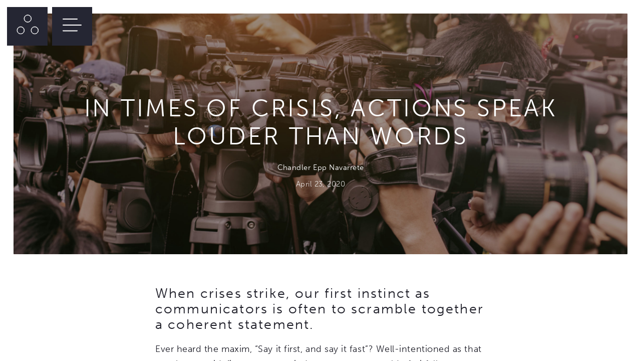

--- FILE ---
content_type: text/html; charset=UTF-8
request_url: https://polymath.io/in-a-crisis-actions-speak-louder-than-words/
body_size: 18553
content:

<!doctype html>
<html lang="en-US" prefix="og: http://ogp.me/ns# fb: http://ogp.me/ns/fb#">
    <head>
    <meta charset="utf-8">
    <!-- <title>PolymathIn Times of Crisis, Actions Speak Louder than Words | Polymath</title> -->
    <meta name="viewport" content="width=device-width, initial-scale=1">
    <!--       <meta property="og:image" content="https://polymath.io/wp-content/uploads/2020/04/shutterstock_662720539-scaled.jpg" />
     -->
    <meta name="facebook-domain-verification" content="jk76wsk0jitc9qo3z1q71mn3vfogpa" />
    <link rel="stylesheet" href="https://polymath.io/wp-content/themes/polymath-s/assets/css/magnific-popup.css">
    <link rel="stylesheet" href="https://polymath.io/wp-content/themes/polymath-s/assets/css/styles.css">
    <!-- <link rel="stylesheet" href="https://polymath.io/wp-content/themes/polymath-s/assets/css/styles.min.css"> -->
    <link rel="stylesheet" href="https://polymath.io/wp-content/themes/polymath-s/assets/css/blogstyles.css">
    <!-- <link rel="stylesheet" href="/wp-content/themes/polymath-s/assets/css/styles.min.css">  -->
    <script type="text/javascript" src="https://mandrillapp.com/api/docs/js/mandrill.js"></script>

    <script src="https://www.google.com/recaptcha/api.js" async defer></script>
    
    <link rel="stylesheet" href="https://use.typekit.net/vge0pwe.css">
    <!-- <script src="https://use.typekit.net/vge0pwe.js"></script> -->
    <!-- <script>try{Typekit.load({ async: true });}catch(e){}</script> -->

    <!--[if lt IE 9]>
      <script type="text/javascript" src="http://html5shiv.googlecode.com/svn/trunk/html5.js">
      </script>
      <link rel="stylesheet" href="assets/css/ie.min.css">
    <![endif]-->
    <meta name='robots' content='index, follow, max-image-preview:large, max-snippet:-1, max-video-preview:-1' />
	<style>img:is([sizes="auto" i], [sizes^="auto," i]) { contain-intrinsic-size: 3000px 1500px }</style>
	
	<!-- This site is optimized with the Yoast SEO plugin v25.9 - https://yoast.com/wordpress/plugins/seo/ -->
	<title>In Times of Crisis, Actions Speak Louder than Words | Polymath</title>
	<meta name="description" content="The key principle to considering a proper crisis communications response isn&#039;t simply &quot;when,&quot; nor &quot;what&quot;: it&#039;s &quot;how.&quot;" />
	<link rel="canonical" href="https://polymath.io/in-a-crisis-actions-speak-louder-than-words/" />
	<meta property="og:locale" content="en_US" />
	<meta property="og:type" content="article" />
	<meta property="og:title" content="In Times of Crisis, Actions Speak Louder than Words | Polymath" />
	<meta property="og:description" content="The key principle to considering a proper crisis communications response isn&#039;t simply &quot;when,&quot; nor &quot;what&quot;: it&#039;s &quot;how.&quot;" />
	<meta property="og:url" content="https://polymath.io/in-a-crisis-actions-speak-louder-than-words/" />
	<meta property="og:site_name" content="Polymath" />
	<meta property="article:publisher" content="https://facebook.com/polymathinnovations" />
	<meta property="article:published_time" content="2020-04-23T08:09:00+00:00" />
	<meta property="article:modified_time" content="2020-05-13T14:52:11+00:00" />
	<meta property="og:image" content="https://polymath.io/wp-content/uploads/2020/04/shutterstock_662720539-featured-scaled.jpg" />
	<meta property="og:image:width" content="2560" />
	<meta property="og:image:height" content="2448" />
	<meta property="og:image:type" content="image/jpeg" />
	<meta name="author" content="Chandler Epp Navarrete" />
	<meta name="twitter:card" content="summary_large_image" />
	<meta name="twitter:creator" content="@polymathio" />
	<meta name="twitter:site" content="@polymathio" />
	<meta name="twitter:label1" content="Written by" />
	<meta name="twitter:data1" content="Chandler Epp Navarrete" />
	<meta name="twitter:label2" content="Est. reading time" />
	<meta name="twitter:data2" content="2 minutes" />
	<script type="application/ld+json" class="yoast-schema-graph">{"@context":"https://schema.org","@graph":[{"@type":"Article","@id":"https://polymath.io/in-a-crisis-actions-speak-louder-than-words/#article","isPartOf":{"@id":"https://polymath.io/in-a-crisis-actions-speak-louder-than-words/"},"author":{"name":"Chandler Epp Navarrete","@id":"https://polymath.io/#/schema/person/0f9a17e9818ebda176bead8636e8f538"},"headline":"In Times of Crisis, Actions Speak Louder than Words","datePublished":"2020-04-23T08:09:00+00:00","dateModified":"2020-05-13T14:52:11+00:00","mainEntityOfPage":{"@id":"https://polymath.io/in-a-crisis-actions-speak-louder-than-words/"},"wordCount":434,"commentCount":0,"publisher":{"@id":"https://polymath.io/#organization"},"image":{"@id":"https://polymath.io/in-a-crisis-actions-speak-louder-than-words/#primaryimage"},"thumbnailUrl":"https://polymath.io/wp-content/uploads/2020/04/shutterstock_662720539-featured-scaled.jpg","keywords":["coronavirus","covid-19","crisis communications","crisis management","crisis PR","crisis response","PR scandal","public relations"],"articleSection":["marketing"],"inLanguage":"en-US","potentialAction":[{"@type":"CommentAction","name":"Comment","target":["https://polymath.io/in-a-crisis-actions-speak-louder-than-words/#respond"]}]},{"@type":"WebPage","@id":"https://polymath.io/in-a-crisis-actions-speak-louder-than-words/","url":"https://polymath.io/in-a-crisis-actions-speak-louder-than-words/","name":"In Times of Crisis, Actions Speak Louder than Words | Polymath","isPartOf":{"@id":"https://polymath.io/#website"},"primaryImageOfPage":{"@id":"https://polymath.io/in-a-crisis-actions-speak-louder-than-words/#primaryimage"},"image":{"@id":"https://polymath.io/in-a-crisis-actions-speak-louder-than-words/#primaryimage"},"thumbnailUrl":"https://polymath.io/wp-content/uploads/2020/04/shutterstock_662720539-featured-scaled.jpg","datePublished":"2020-04-23T08:09:00+00:00","dateModified":"2020-05-13T14:52:11+00:00","description":"The key principle to considering a proper crisis communications response isn't simply \"when,\" nor \"what\": it's \"how.\"","breadcrumb":{"@id":"https://polymath.io/in-a-crisis-actions-speak-louder-than-words/#breadcrumb"},"inLanguage":"en-US","potentialAction":[{"@type":"ReadAction","target":["https://polymath.io/in-a-crisis-actions-speak-louder-than-words/"]}]},{"@type":"ImageObject","inLanguage":"en-US","@id":"https://polymath.io/in-a-crisis-actions-speak-louder-than-words/#primaryimage","url":"https://polymath.io/wp-content/uploads/2020/04/shutterstock_662720539-featured-scaled.jpg","contentUrl":"https://polymath.io/wp-content/uploads/2020/04/shutterstock_662720539-featured-scaled.jpg","width":2560,"height":2448},{"@type":"BreadcrumbList","@id":"https://polymath.io/in-a-crisis-actions-speak-louder-than-words/#breadcrumb","itemListElement":[{"@type":"ListItem","position":1,"name":"Home","item":"https://polymath.io/"},{"@type":"ListItem","position":2,"name":"In Times of Crisis, Actions Speak Louder than Words"}]},{"@type":"WebSite","@id":"https://polymath.io/#website","url":"https://polymath.io/","name":"Polymath, creative agency | A Givington's company","description":"","publisher":{"@id":"https://polymath.io/#organization"},"alternateName":"Polymath Innovations","potentialAction":[{"@type":"SearchAction","target":{"@type":"EntryPoint","urlTemplate":"https://polymath.io/?s={search_term_string}"},"query-input":{"@type":"PropertyValueSpecification","valueRequired":true,"valueName":"search_term_string"}}],"inLanguage":"en-US"},{"@type":"Organization","@id":"https://polymath.io/#organization","name":"Polymath","alternateName":"Polymath Innovations","url":"https://polymath.io/","logo":{"@type":"ImageObject","inLanguage":"en-US","@id":"https://polymath.io/#/schema/logo/image/","url":"https://polymath.io/wp-content/uploads/2023/02/Polymath-Social-Profile-white-on-green-MAIN.png","contentUrl":"https://polymath.io/wp-content/uploads/2023/02/Polymath-Social-Profile-white-on-green-MAIN.png","width":1667,"height":1667,"caption":"Polymath"},"image":{"@id":"https://polymath.io/#/schema/logo/image/"},"sameAs":["https://facebook.com/polymathinnovations","https://x.com/polymathio","https://instagram.com/polymathinnovations","https://www.linkedin.com/company/5324510"]},{"@type":"Person","@id":"https://polymath.io/#/schema/person/0f9a17e9818ebda176bead8636e8f538","name":"Chandler Epp Navarrete","image":{"@type":"ImageObject","inLanguage":"en-US","@id":"https://polymath.io/#/schema/person/image/","url":"https://secure.gravatar.com/avatar/0c1056941fe17472d164f000916bc0e32d988a288fcbf66b5fa42a821d9088c9?s=96&d=mm&r=g","contentUrl":"https://secure.gravatar.com/avatar/0c1056941fe17472d164f000916bc0e32d988a288fcbf66b5fa42a821d9088c9?s=96&d=mm&r=g","caption":"Chandler Epp Navarrete"},"url":"https://polymath.io/team/chandler-epp-navarrete/"}]}</script>
	<!-- / Yoast SEO plugin. -->


<link rel='dns-prefetch' href='//cdnjs.cloudflare.com' />
<link rel='dns-prefetch' href='//use.fontawesome.com' />
<link rel="alternate" type="application/rss+xml" title="Polymath &raquo; In Times of Crisis, Actions Speak Louder than Words Comments Feed" href="https://polymath.io/in-a-crisis-actions-speak-louder-than-words/feed/" />
		<!-- This site uses the Google Analytics by MonsterInsights plugin v9.11.1 - Using Analytics tracking - https://www.monsterinsights.com/ -->
							<script src="//www.googletagmanager.com/gtag/js?id=G-FG2ECY818M"  data-cfasync="false" data-wpfc-render="false" type="text/javascript" async></script>
			<script data-cfasync="false" data-wpfc-render="false" type="text/javascript">
				var mi_version = '9.11.1';
				var mi_track_user = true;
				var mi_no_track_reason = '';
								var MonsterInsightsDefaultLocations = {"page_location":"https:\/\/polymath.io\/in-a-crisis-actions-speak-louder-than-words\/"};
								MonsterInsightsDefaultLocations.page_location = window.location.href;
								if ( typeof MonsterInsightsPrivacyGuardFilter === 'function' ) {
					var MonsterInsightsLocations = (typeof MonsterInsightsExcludeQuery === 'object') ? MonsterInsightsPrivacyGuardFilter( MonsterInsightsExcludeQuery ) : MonsterInsightsPrivacyGuardFilter( MonsterInsightsDefaultLocations );
				} else {
					var MonsterInsightsLocations = (typeof MonsterInsightsExcludeQuery === 'object') ? MonsterInsightsExcludeQuery : MonsterInsightsDefaultLocations;
				}

								var disableStrs = [
										'ga-disable-G-FG2ECY818M',
									];

				/* Function to detect opted out users */
				function __gtagTrackerIsOptedOut() {
					for (var index = 0; index < disableStrs.length; index++) {
						if (document.cookie.indexOf(disableStrs[index] + '=true') > -1) {
							return true;
						}
					}

					return false;
				}

				/* Disable tracking if the opt-out cookie exists. */
				if (__gtagTrackerIsOptedOut()) {
					for (var index = 0; index < disableStrs.length; index++) {
						window[disableStrs[index]] = true;
					}
				}

				/* Opt-out function */
				function __gtagTrackerOptout() {
					for (var index = 0; index < disableStrs.length; index++) {
						document.cookie = disableStrs[index] + '=true; expires=Thu, 31 Dec 2099 23:59:59 UTC; path=/';
						window[disableStrs[index]] = true;
					}
				}

				if ('undefined' === typeof gaOptout) {
					function gaOptout() {
						__gtagTrackerOptout();
					}
				}
								window.dataLayer = window.dataLayer || [];

				window.MonsterInsightsDualTracker = {
					helpers: {},
					trackers: {},
				};
				if (mi_track_user) {
					function __gtagDataLayer() {
						dataLayer.push(arguments);
					}

					function __gtagTracker(type, name, parameters) {
						if (!parameters) {
							parameters = {};
						}

						if (parameters.send_to) {
							__gtagDataLayer.apply(null, arguments);
							return;
						}

						if (type === 'event') {
														parameters.send_to = monsterinsights_frontend.v4_id;
							var hookName = name;
							if (typeof parameters['event_category'] !== 'undefined') {
								hookName = parameters['event_category'] + ':' + name;
							}

							if (typeof MonsterInsightsDualTracker.trackers[hookName] !== 'undefined') {
								MonsterInsightsDualTracker.trackers[hookName](parameters);
							} else {
								__gtagDataLayer('event', name, parameters);
							}
							
						} else {
							__gtagDataLayer.apply(null, arguments);
						}
					}

					__gtagTracker('js', new Date());
					__gtagTracker('set', {
						'developer_id.dZGIzZG': true,
											});
					if ( MonsterInsightsLocations.page_location ) {
						__gtagTracker('set', MonsterInsightsLocations);
					}
										__gtagTracker('config', 'G-FG2ECY818M', {"forceSSL":"true"} );
										window.gtag = __gtagTracker;										(function () {
						/* https://developers.google.com/analytics/devguides/collection/analyticsjs/ */
						/* ga and __gaTracker compatibility shim. */
						var noopfn = function () {
							return null;
						};
						var newtracker = function () {
							return new Tracker();
						};
						var Tracker = function () {
							return null;
						};
						var p = Tracker.prototype;
						p.get = noopfn;
						p.set = noopfn;
						p.send = function () {
							var args = Array.prototype.slice.call(arguments);
							args.unshift('send');
							__gaTracker.apply(null, args);
						};
						var __gaTracker = function () {
							var len = arguments.length;
							if (len === 0) {
								return;
							}
							var f = arguments[len - 1];
							if (typeof f !== 'object' || f === null || typeof f.hitCallback !== 'function') {
								if ('send' === arguments[0]) {
									var hitConverted, hitObject = false, action;
									if ('event' === arguments[1]) {
										if ('undefined' !== typeof arguments[3]) {
											hitObject = {
												'eventAction': arguments[3],
												'eventCategory': arguments[2],
												'eventLabel': arguments[4],
												'value': arguments[5] ? arguments[5] : 1,
											}
										}
									}
									if ('pageview' === arguments[1]) {
										if ('undefined' !== typeof arguments[2]) {
											hitObject = {
												'eventAction': 'page_view',
												'page_path': arguments[2],
											}
										}
									}
									if (typeof arguments[2] === 'object') {
										hitObject = arguments[2];
									}
									if (typeof arguments[5] === 'object') {
										Object.assign(hitObject, arguments[5]);
									}
									if ('undefined' !== typeof arguments[1].hitType) {
										hitObject = arguments[1];
										if ('pageview' === hitObject.hitType) {
											hitObject.eventAction = 'page_view';
										}
									}
									if (hitObject) {
										action = 'timing' === arguments[1].hitType ? 'timing_complete' : hitObject.eventAction;
										hitConverted = mapArgs(hitObject);
										__gtagTracker('event', action, hitConverted);
									}
								}
								return;
							}

							function mapArgs(args) {
								var arg, hit = {};
								var gaMap = {
									'eventCategory': 'event_category',
									'eventAction': 'event_action',
									'eventLabel': 'event_label',
									'eventValue': 'event_value',
									'nonInteraction': 'non_interaction',
									'timingCategory': 'event_category',
									'timingVar': 'name',
									'timingValue': 'value',
									'timingLabel': 'event_label',
									'page': 'page_path',
									'location': 'page_location',
									'title': 'page_title',
									'referrer' : 'page_referrer',
								};
								for (arg in args) {
																		if (!(!args.hasOwnProperty(arg) || !gaMap.hasOwnProperty(arg))) {
										hit[gaMap[arg]] = args[arg];
									} else {
										hit[arg] = args[arg];
									}
								}
								return hit;
							}

							try {
								f.hitCallback();
							} catch (ex) {
							}
						};
						__gaTracker.create = newtracker;
						__gaTracker.getByName = newtracker;
						__gaTracker.getAll = function () {
							return [];
						};
						__gaTracker.remove = noopfn;
						__gaTracker.loaded = true;
						window['__gaTracker'] = __gaTracker;
					})();
									} else {
										console.log("");
					(function () {
						function __gtagTracker() {
							return null;
						}

						window['__gtagTracker'] = __gtagTracker;
						window['gtag'] = __gtagTracker;
					})();
									}
			</script>
							<!-- / Google Analytics by MonsterInsights -->
		<script type="text/javascript">
/* <![CDATA[ */
window._wpemojiSettings = {"baseUrl":"https:\/\/s.w.org\/images\/core\/emoji\/16.0.1\/72x72\/","ext":".png","svgUrl":"https:\/\/s.w.org\/images\/core\/emoji\/16.0.1\/svg\/","svgExt":".svg","source":{"concatemoji":"https:\/\/polymath.io\/wp-includes\/js\/wp-emoji-release.min.js?ver=6.8.3"}};
/*! This file is auto-generated */
!function(s,n){var o,i,e;function c(e){try{var t={supportTests:e,timestamp:(new Date).valueOf()};sessionStorage.setItem(o,JSON.stringify(t))}catch(e){}}function p(e,t,n){e.clearRect(0,0,e.canvas.width,e.canvas.height),e.fillText(t,0,0);var t=new Uint32Array(e.getImageData(0,0,e.canvas.width,e.canvas.height).data),a=(e.clearRect(0,0,e.canvas.width,e.canvas.height),e.fillText(n,0,0),new Uint32Array(e.getImageData(0,0,e.canvas.width,e.canvas.height).data));return t.every(function(e,t){return e===a[t]})}function u(e,t){e.clearRect(0,0,e.canvas.width,e.canvas.height),e.fillText(t,0,0);for(var n=e.getImageData(16,16,1,1),a=0;a<n.data.length;a++)if(0!==n.data[a])return!1;return!0}function f(e,t,n,a){switch(t){case"flag":return n(e,"\ud83c\udff3\ufe0f\u200d\u26a7\ufe0f","\ud83c\udff3\ufe0f\u200b\u26a7\ufe0f")?!1:!n(e,"\ud83c\udde8\ud83c\uddf6","\ud83c\udde8\u200b\ud83c\uddf6")&&!n(e,"\ud83c\udff4\udb40\udc67\udb40\udc62\udb40\udc65\udb40\udc6e\udb40\udc67\udb40\udc7f","\ud83c\udff4\u200b\udb40\udc67\u200b\udb40\udc62\u200b\udb40\udc65\u200b\udb40\udc6e\u200b\udb40\udc67\u200b\udb40\udc7f");case"emoji":return!a(e,"\ud83e\udedf")}return!1}function g(e,t,n,a){var r="undefined"!=typeof WorkerGlobalScope&&self instanceof WorkerGlobalScope?new OffscreenCanvas(300,150):s.createElement("canvas"),o=r.getContext("2d",{willReadFrequently:!0}),i=(o.textBaseline="top",o.font="600 32px Arial",{});return e.forEach(function(e){i[e]=t(o,e,n,a)}),i}function t(e){var t=s.createElement("script");t.src=e,t.defer=!0,s.head.appendChild(t)}"undefined"!=typeof Promise&&(o="wpEmojiSettingsSupports",i=["flag","emoji"],n.supports={everything:!0,everythingExceptFlag:!0},e=new Promise(function(e){s.addEventListener("DOMContentLoaded",e,{once:!0})}),new Promise(function(t){var n=function(){try{var e=JSON.parse(sessionStorage.getItem(o));if("object"==typeof e&&"number"==typeof e.timestamp&&(new Date).valueOf()<e.timestamp+604800&&"object"==typeof e.supportTests)return e.supportTests}catch(e){}return null}();if(!n){if("undefined"!=typeof Worker&&"undefined"!=typeof OffscreenCanvas&&"undefined"!=typeof URL&&URL.createObjectURL&&"undefined"!=typeof Blob)try{var e="postMessage("+g.toString()+"("+[JSON.stringify(i),f.toString(),p.toString(),u.toString()].join(",")+"));",a=new Blob([e],{type:"text/javascript"}),r=new Worker(URL.createObjectURL(a),{name:"wpTestEmojiSupports"});return void(r.onmessage=function(e){c(n=e.data),r.terminate(),t(n)})}catch(e){}c(n=g(i,f,p,u))}t(n)}).then(function(e){for(var t in e)n.supports[t]=e[t],n.supports.everything=n.supports.everything&&n.supports[t],"flag"!==t&&(n.supports.everythingExceptFlag=n.supports.everythingExceptFlag&&n.supports[t]);n.supports.everythingExceptFlag=n.supports.everythingExceptFlag&&!n.supports.flag,n.DOMReady=!1,n.readyCallback=function(){n.DOMReady=!0}}).then(function(){return e}).then(function(){var e;n.supports.everything||(n.readyCallback(),(e=n.source||{}).concatemoji?t(e.concatemoji):e.wpemoji&&e.twemoji&&(t(e.twemoji),t(e.wpemoji)))}))}((window,document),window._wpemojiSettings);
/* ]]> */
</script>
<style id='wp-emoji-styles-inline-css' type='text/css'>

	img.wp-smiley, img.emoji {
		display: inline !important;
		border: none !important;
		box-shadow: none !important;
		height: 1em !important;
		width: 1em !important;
		margin: 0 0.07em !important;
		vertical-align: -0.1em !important;
		background: none !important;
		padding: 0 !important;
	}
</style>
<link rel='stylesheet' id='wp-block-library-css' href='https://polymath.io/wp-includes/css/dist/block-library/style.min.css?ver=6.8.3' type='text/css' media='all' />
<style id='classic-theme-styles-inline-css' type='text/css'>
/*! This file is auto-generated */
.wp-block-button__link{color:#fff;background-color:#32373c;border-radius:9999px;box-shadow:none;text-decoration:none;padding:calc(.667em + 2px) calc(1.333em + 2px);font-size:1.125em}.wp-block-file__button{background:#32373c;color:#fff;text-decoration:none}
</style>
<style id='global-styles-inline-css' type='text/css'>
:root{--wp--preset--aspect-ratio--square: 1;--wp--preset--aspect-ratio--4-3: 4/3;--wp--preset--aspect-ratio--3-4: 3/4;--wp--preset--aspect-ratio--3-2: 3/2;--wp--preset--aspect-ratio--2-3: 2/3;--wp--preset--aspect-ratio--16-9: 16/9;--wp--preset--aspect-ratio--9-16: 9/16;--wp--preset--color--black: #000000;--wp--preset--color--cyan-bluish-gray: #abb8c3;--wp--preset--color--white: #ffffff;--wp--preset--color--pale-pink: #f78da7;--wp--preset--color--vivid-red: #cf2e2e;--wp--preset--color--luminous-vivid-orange: #ff6900;--wp--preset--color--luminous-vivid-amber: #fcb900;--wp--preset--color--light-green-cyan: #7bdcb5;--wp--preset--color--vivid-green-cyan: #00d084;--wp--preset--color--pale-cyan-blue: #8ed1fc;--wp--preset--color--vivid-cyan-blue: #0693e3;--wp--preset--color--vivid-purple: #9b51e0;--wp--preset--gradient--vivid-cyan-blue-to-vivid-purple: linear-gradient(135deg,rgba(6,147,227,1) 0%,rgb(155,81,224) 100%);--wp--preset--gradient--light-green-cyan-to-vivid-green-cyan: linear-gradient(135deg,rgb(122,220,180) 0%,rgb(0,208,130) 100%);--wp--preset--gradient--luminous-vivid-amber-to-luminous-vivid-orange: linear-gradient(135deg,rgba(252,185,0,1) 0%,rgba(255,105,0,1) 100%);--wp--preset--gradient--luminous-vivid-orange-to-vivid-red: linear-gradient(135deg,rgba(255,105,0,1) 0%,rgb(207,46,46) 100%);--wp--preset--gradient--very-light-gray-to-cyan-bluish-gray: linear-gradient(135deg,rgb(238,238,238) 0%,rgb(169,184,195) 100%);--wp--preset--gradient--cool-to-warm-spectrum: linear-gradient(135deg,rgb(74,234,220) 0%,rgb(151,120,209) 20%,rgb(207,42,186) 40%,rgb(238,44,130) 60%,rgb(251,105,98) 80%,rgb(254,248,76) 100%);--wp--preset--gradient--blush-light-purple: linear-gradient(135deg,rgb(255,206,236) 0%,rgb(152,150,240) 100%);--wp--preset--gradient--blush-bordeaux: linear-gradient(135deg,rgb(254,205,165) 0%,rgb(254,45,45) 50%,rgb(107,0,62) 100%);--wp--preset--gradient--luminous-dusk: linear-gradient(135deg,rgb(255,203,112) 0%,rgb(199,81,192) 50%,rgb(65,88,208) 100%);--wp--preset--gradient--pale-ocean: linear-gradient(135deg,rgb(255,245,203) 0%,rgb(182,227,212) 50%,rgb(51,167,181) 100%);--wp--preset--gradient--electric-grass: linear-gradient(135deg,rgb(202,248,128) 0%,rgb(113,206,126) 100%);--wp--preset--gradient--midnight: linear-gradient(135deg,rgb(2,3,129) 0%,rgb(40,116,252) 100%);--wp--preset--font-size--small: 13px;--wp--preset--font-size--medium: 20px;--wp--preset--font-size--large: 36px;--wp--preset--font-size--x-large: 42px;--wp--preset--spacing--20: 0.44rem;--wp--preset--spacing--30: 0.67rem;--wp--preset--spacing--40: 1rem;--wp--preset--spacing--50: 1.5rem;--wp--preset--spacing--60: 2.25rem;--wp--preset--spacing--70: 3.38rem;--wp--preset--spacing--80: 5.06rem;--wp--preset--shadow--natural: 6px 6px 9px rgba(0, 0, 0, 0.2);--wp--preset--shadow--deep: 12px 12px 50px rgba(0, 0, 0, 0.4);--wp--preset--shadow--sharp: 6px 6px 0px rgba(0, 0, 0, 0.2);--wp--preset--shadow--outlined: 6px 6px 0px -3px rgba(255, 255, 255, 1), 6px 6px rgba(0, 0, 0, 1);--wp--preset--shadow--crisp: 6px 6px 0px rgba(0, 0, 0, 1);}:where(.is-layout-flex){gap: 0.5em;}:where(.is-layout-grid){gap: 0.5em;}body .is-layout-flex{display: flex;}.is-layout-flex{flex-wrap: wrap;align-items: center;}.is-layout-flex > :is(*, div){margin: 0;}body .is-layout-grid{display: grid;}.is-layout-grid > :is(*, div){margin: 0;}:where(.wp-block-columns.is-layout-flex){gap: 2em;}:where(.wp-block-columns.is-layout-grid){gap: 2em;}:where(.wp-block-post-template.is-layout-flex){gap: 1.25em;}:where(.wp-block-post-template.is-layout-grid){gap: 1.25em;}.has-black-color{color: var(--wp--preset--color--black) !important;}.has-cyan-bluish-gray-color{color: var(--wp--preset--color--cyan-bluish-gray) !important;}.has-white-color{color: var(--wp--preset--color--white) !important;}.has-pale-pink-color{color: var(--wp--preset--color--pale-pink) !important;}.has-vivid-red-color{color: var(--wp--preset--color--vivid-red) !important;}.has-luminous-vivid-orange-color{color: var(--wp--preset--color--luminous-vivid-orange) !important;}.has-luminous-vivid-amber-color{color: var(--wp--preset--color--luminous-vivid-amber) !important;}.has-light-green-cyan-color{color: var(--wp--preset--color--light-green-cyan) !important;}.has-vivid-green-cyan-color{color: var(--wp--preset--color--vivid-green-cyan) !important;}.has-pale-cyan-blue-color{color: var(--wp--preset--color--pale-cyan-blue) !important;}.has-vivid-cyan-blue-color{color: var(--wp--preset--color--vivid-cyan-blue) !important;}.has-vivid-purple-color{color: var(--wp--preset--color--vivid-purple) !important;}.has-black-background-color{background-color: var(--wp--preset--color--black) !important;}.has-cyan-bluish-gray-background-color{background-color: var(--wp--preset--color--cyan-bluish-gray) !important;}.has-white-background-color{background-color: var(--wp--preset--color--white) !important;}.has-pale-pink-background-color{background-color: var(--wp--preset--color--pale-pink) !important;}.has-vivid-red-background-color{background-color: var(--wp--preset--color--vivid-red) !important;}.has-luminous-vivid-orange-background-color{background-color: var(--wp--preset--color--luminous-vivid-orange) !important;}.has-luminous-vivid-amber-background-color{background-color: var(--wp--preset--color--luminous-vivid-amber) !important;}.has-light-green-cyan-background-color{background-color: var(--wp--preset--color--light-green-cyan) !important;}.has-vivid-green-cyan-background-color{background-color: var(--wp--preset--color--vivid-green-cyan) !important;}.has-pale-cyan-blue-background-color{background-color: var(--wp--preset--color--pale-cyan-blue) !important;}.has-vivid-cyan-blue-background-color{background-color: var(--wp--preset--color--vivid-cyan-blue) !important;}.has-vivid-purple-background-color{background-color: var(--wp--preset--color--vivid-purple) !important;}.has-black-border-color{border-color: var(--wp--preset--color--black) !important;}.has-cyan-bluish-gray-border-color{border-color: var(--wp--preset--color--cyan-bluish-gray) !important;}.has-white-border-color{border-color: var(--wp--preset--color--white) !important;}.has-pale-pink-border-color{border-color: var(--wp--preset--color--pale-pink) !important;}.has-vivid-red-border-color{border-color: var(--wp--preset--color--vivid-red) !important;}.has-luminous-vivid-orange-border-color{border-color: var(--wp--preset--color--luminous-vivid-orange) !important;}.has-luminous-vivid-amber-border-color{border-color: var(--wp--preset--color--luminous-vivid-amber) !important;}.has-light-green-cyan-border-color{border-color: var(--wp--preset--color--light-green-cyan) !important;}.has-vivid-green-cyan-border-color{border-color: var(--wp--preset--color--vivid-green-cyan) !important;}.has-pale-cyan-blue-border-color{border-color: var(--wp--preset--color--pale-cyan-blue) !important;}.has-vivid-cyan-blue-border-color{border-color: var(--wp--preset--color--vivid-cyan-blue) !important;}.has-vivid-purple-border-color{border-color: var(--wp--preset--color--vivid-purple) !important;}.has-vivid-cyan-blue-to-vivid-purple-gradient-background{background: var(--wp--preset--gradient--vivid-cyan-blue-to-vivid-purple) !important;}.has-light-green-cyan-to-vivid-green-cyan-gradient-background{background: var(--wp--preset--gradient--light-green-cyan-to-vivid-green-cyan) !important;}.has-luminous-vivid-amber-to-luminous-vivid-orange-gradient-background{background: var(--wp--preset--gradient--luminous-vivid-amber-to-luminous-vivid-orange) !important;}.has-luminous-vivid-orange-to-vivid-red-gradient-background{background: var(--wp--preset--gradient--luminous-vivid-orange-to-vivid-red) !important;}.has-very-light-gray-to-cyan-bluish-gray-gradient-background{background: var(--wp--preset--gradient--very-light-gray-to-cyan-bluish-gray) !important;}.has-cool-to-warm-spectrum-gradient-background{background: var(--wp--preset--gradient--cool-to-warm-spectrum) !important;}.has-blush-light-purple-gradient-background{background: var(--wp--preset--gradient--blush-light-purple) !important;}.has-blush-bordeaux-gradient-background{background: var(--wp--preset--gradient--blush-bordeaux) !important;}.has-luminous-dusk-gradient-background{background: var(--wp--preset--gradient--luminous-dusk) !important;}.has-pale-ocean-gradient-background{background: var(--wp--preset--gradient--pale-ocean) !important;}.has-electric-grass-gradient-background{background: var(--wp--preset--gradient--electric-grass) !important;}.has-midnight-gradient-background{background: var(--wp--preset--gradient--midnight) !important;}.has-small-font-size{font-size: var(--wp--preset--font-size--small) !important;}.has-medium-font-size{font-size: var(--wp--preset--font-size--medium) !important;}.has-large-font-size{font-size: var(--wp--preset--font-size--large) !important;}.has-x-large-font-size{font-size: var(--wp--preset--font-size--x-large) !important;}
:where(.wp-block-post-template.is-layout-flex){gap: 1.25em;}:where(.wp-block-post-template.is-layout-grid){gap: 1.25em;}
:where(.wp-block-columns.is-layout-flex){gap: 2em;}:where(.wp-block-columns.is-layout-grid){gap: 2em;}
:root :where(.wp-block-pullquote){font-size: 1.5em;line-height: 1.6;}
</style>
<link rel='stylesheet' id='wp-smart-crop-renderer-css' href='https://polymath.io/wp-content/plugins/wp-smartcrop/css/image-renderer.css?ver=2.0.10' type='text/css' media='all' />
<link rel='stylesheet' id='bfa-font-awesome-css' href='https://use.fontawesome.com/releases/v5.15.4/css/all.css?ver=2.0.3' type='text/css' media='all' />
<link rel='stylesheet' id='bfa-font-awesome-v4-shim-css' href='https://use.fontawesome.com/releases/v5.15.4/css/v4-shims.css?ver=2.0.3' type='text/css' media='all' />
<style id='bfa-font-awesome-v4-shim-inline-css' type='text/css'>

			@font-face {
				font-family: 'FontAwesome';
				src: url('https://use.fontawesome.com/releases/v5.15.4/webfonts/fa-brands-400.eot'),
				url('https://use.fontawesome.com/releases/v5.15.4/webfonts/fa-brands-400.eot?#iefix') format('embedded-opentype'),
				url('https://use.fontawesome.com/releases/v5.15.4/webfonts/fa-brands-400.woff2') format('woff2'),
				url('https://use.fontawesome.com/releases/v5.15.4/webfonts/fa-brands-400.woff') format('woff'),
				url('https://use.fontawesome.com/releases/v5.15.4/webfonts/fa-brands-400.ttf') format('truetype'),
				url('https://use.fontawesome.com/releases/v5.15.4/webfonts/fa-brands-400.svg#fontawesome') format('svg');
			}

			@font-face {
				font-family: 'FontAwesome';
				src: url('https://use.fontawesome.com/releases/v5.15.4/webfonts/fa-solid-900.eot'),
				url('https://use.fontawesome.com/releases/v5.15.4/webfonts/fa-solid-900.eot?#iefix') format('embedded-opentype'),
				url('https://use.fontawesome.com/releases/v5.15.4/webfonts/fa-solid-900.woff2') format('woff2'),
				url('https://use.fontawesome.com/releases/v5.15.4/webfonts/fa-solid-900.woff') format('woff'),
				url('https://use.fontawesome.com/releases/v5.15.4/webfonts/fa-solid-900.ttf') format('truetype'),
				url('https://use.fontawesome.com/releases/v5.15.4/webfonts/fa-solid-900.svg#fontawesome') format('svg');
			}

			@font-face {
				font-family: 'FontAwesome';
				src: url('https://use.fontawesome.com/releases/v5.15.4/webfonts/fa-regular-400.eot'),
				url('https://use.fontawesome.com/releases/v5.15.4/webfonts/fa-regular-400.eot?#iefix') format('embedded-opentype'),
				url('https://use.fontawesome.com/releases/v5.15.4/webfonts/fa-regular-400.woff2') format('woff2'),
				url('https://use.fontawesome.com/releases/v5.15.4/webfonts/fa-regular-400.woff') format('woff'),
				url('https://use.fontawesome.com/releases/v5.15.4/webfonts/fa-regular-400.ttf') format('truetype'),
				url('https://use.fontawesome.com/releases/v5.15.4/webfonts/fa-regular-400.svg#fontawesome') format('svg');
				unicode-range: U+F004-F005,U+F007,U+F017,U+F022,U+F024,U+F02E,U+F03E,U+F044,U+F057-F059,U+F06E,U+F070,U+F075,U+F07B-F07C,U+F080,U+F086,U+F089,U+F094,U+F09D,U+F0A0,U+F0A4-F0A7,U+F0C5,U+F0C7-F0C8,U+F0E0,U+F0EB,U+F0F3,U+F0F8,U+F0FE,U+F111,U+F118-F11A,U+F11C,U+F133,U+F144,U+F146,U+F14A,U+F14D-F14E,U+F150-F152,U+F15B-F15C,U+F164-F165,U+F185-F186,U+F191-F192,U+F1AD,U+F1C1-F1C9,U+F1CD,U+F1D8,U+F1E3,U+F1EA,U+F1F6,U+F1F9,U+F20A,U+F247-F249,U+F24D,U+F254-F25B,U+F25D,U+F267,U+F271-F274,U+F279,U+F28B,U+F28D,U+F2B5-F2B6,U+F2B9,U+F2BB,U+F2BD,U+F2C1-F2C2,U+F2D0,U+F2D2,U+F2DC,U+F2ED,U+F328,U+F358-F35B,U+F3A5,U+F3D1,U+F410,U+F4AD;
			}
		
</style>
<script type="text/javascript" src="https://polymath.io/wp-content/plugins/google-analytics-for-wordpress/assets/js/frontend-gtag.min.js?ver=9.11.1" id="monsterinsights-frontend-script-js" async="async" data-wp-strategy="async"></script>
<script data-cfasync="false" data-wpfc-render="false" type="text/javascript" id='monsterinsights-frontend-script-js-extra'>/* <![CDATA[ */
var monsterinsights_frontend = {"js_events_tracking":"true","download_extensions":"doc,pdf,ppt,zip,xls,docx,pptx,xlsx","inbound_paths":"[]","home_url":"https:\/\/polymath.io","hash_tracking":"false","v4_id":"G-FG2ECY818M"};/* ]]> */
</script>
<script type="text/javascript" src="https://polymath.io/wp-includes/js/jquery/jquery.min.js?ver=3.7.1" id="jquery-core-js"></script>
<script type="text/javascript" src="https://polymath.io/wp-includes/js/jquery/jquery-migrate.min.js?ver=3.4.1" id="jquery-migrate-js"></script>
<script type="text/javascript" src="https://polymath.io/wp-content/themes/polymath-s/assets/js/polymath_custom.js?ver=6.8.3" id="polymath_custom-js"></script>
<script type="text/javascript" src="https://cdnjs.cloudflare.com/ajax/libs/jquery-touch-events/1.0.5/jquery.mobile-events.js" id="jQueryTouchEvents-js"></script>
<link rel="https://api.w.org/" href="https://polymath.io/wp-json/" /><link rel="alternate" title="JSON" type="application/json" href="https://polymath.io/wp-json/wp/v2/posts/2060" /><link rel="EditURI" type="application/rsd+xml" title="RSD" href="https://polymath.io/xmlrpc.php?rsd" />
<link rel='shortlink' href='https://polymath.io/?p=2060' />
<link rel="alternate" title="oEmbed (JSON)" type="application/json+oembed" href="https://polymath.io/wp-json/oembed/1.0/embed?url=https%3A%2F%2Fpolymath.io%2Fin-a-crisis-actions-speak-louder-than-words%2F" />
<link rel="alternate" title="oEmbed (XML)" type="text/xml+oembed" href="https://polymath.io/wp-json/oembed/1.0/embed?url=https%3A%2F%2Fpolymath.io%2Fin-a-crisis-actions-speak-louder-than-words%2F&#038;format=xml" />
<style type="text/css">.recentcomments a{display:inline !important;padding:0 !important;margin:0 !important;}</style><link rel="icon" href="https://polymath.io/wp-content/uploads/2022/12/cropped-Polymath-Icon-Green@4x-32x32.png" sizes="32x32" />
<link rel="icon" href="https://polymath.io/wp-content/uploads/2022/12/cropped-Polymath-Icon-Green@4x-192x192.png" sizes="192x192" />
<link rel="apple-touch-icon" href="https://polymath.io/wp-content/uploads/2022/12/cropped-Polymath-Icon-Green@4x-180x180.png" />
<meta name="msapplication-TileImage" content="https://polymath.io/wp-content/uploads/2022/12/cropped-Polymath-Icon-Green@4x-270x270.png" />

<!-- START - Open Graph and Twitter Card Tags 3.3.5 -->
 <!-- Facebook Open Graph -->
  <meta property="og:locale" content="en_US"/>
  <meta property="og:site_name" content="Polymath"/>
  <meta property="og:title" content="In Times of Crisis, Actions Speak Louder than Words | Polymath"/>
  <meta property="og:url" content="https://polymath.io/in-a-crisis-actions-speak-louder-than-words/"/>
  <meta property="og:type" content="article"/>
  <meta property="og:description" content="The key principle to considering a proper crisis communications response isn&#039;t simply &quot;when,&quot; nor &quot;what&quot;: it&#039;s &quot;how.&quot;"/>
  <meta property="og:image" content="https://polymath.io/wp-content/uploads/2020/04/shutterstock_662720539-featured-scaled.jpg"/>
  <meta property="og:image:url" content="https://polymath.io/wp-content/uploads/2020/04/shutterstock_662720539-featured-scaled.jpg"/>
  <meta property="og:image:secure_url" content="https://polymath.io/wp-content/uploads/2020/04/shutterstock_662720539-featured-scaled.jpg"/>
  <meta property="article:published_time" content="2020-04-23T08:09:00+00:00"/>
  <meta property="article:modified_time" content="2020-05-13T14:52:11+00:00" />
  <meta property="og:updated_time" content="2020-05-13T14:52:11+00:00" />
  <meta property="article:section" content="marketing"/>
  <meta property="fb:app_id" content="907271649425192"/>
 <!-- Google+ / Schema.org -->
 <!-- Twitter Cards -->
  <meta name="twitter:title" content="In Times of Crisis, Actions Speak Louder than Words | Polymath"/>
  <meta name="twitter:url" content="https://polymath.io/in-a-crisis-actions-speak-louder-than-words/"/>
  <meta name="twitter:description" content="The key principle to considering a proper crisis communications response isn&#039;t simply &quot;when,&quot; nor &quot;what&quot;: it&#039;s &quot;how.&quot;"/>
  <meta name="twitter:image" content="https://polymath.io/wp-content/uploads/2020/04/shutterstock_662720539-featured-scaled.jpg"/>
  <meta name="twitter:card" content="summary_large_image"/>
  <meta name="twitter:site" content="@Polymathio"/>
 <!-- SEO -->
 <!-- Misc. tags -->
 <!-- is_singular | yoast_seo -->
<!-- END - Open Graph and Twitter Card Tags 3.3.5 -->
	

    <!-- Meta Pixel Code -->

    <script>

    !function(f,b,e,v,n,t,s)

    {if(f.fbq)return;n=f.fbq=function(){n.callMethod?

    n.callMethod.apply(n,arguments):n.queue.push(arguments)};

    if(!f._fbq)f._fbq=n;n.push=n;n.loaded=!0;n.version='2.0';

    n.queue=[];t=b.createElement(e);t.async=!0;

    t.src=v;s=b.getElementsByTagName(e)[0];

    s.parentNode.insertBefore(t,s)}(window, document,'script',

    'https://connect.facebook.net/en_US/fbevents.js');

    fbq('init', '1746475362455830');

    fbq('track', 'PageView');

    </script>

    <noscript><img height="1" width="1" style="display:none"

    src="https://www.facebook.com/tr?id=1746475362455830&ev=PageView&noscript=1"

    /></noscript>

    <!-- End Meta Pixel Code -->

    <!-- Facebook Pixel Code -->
    <script>
    !function(f,b,e,v,n,t,s)
    {if(f.fbq)return;n=f.fbq=function(){n.callMethod?
    n.callMethod.apply(n,arguments):n.queue.push(arguments)};
    if(!f._fbq)f._fbq=n;n.push=n;n.loaded=!0;n.version='2.0';
    n.queue=[];t=b.createElement(e);t.async=!0;
    t.src=v;s=b.getElementsByTagName(e)[0];
    s.parentNode.insertBefore(t,s)}(window,document,'script',
    'https://connect.facebook.net/en_US/fbevents.js');
     fbq('init', '163513547575792'); 
    fbq('track', 'PageView');
    </script>
    <noscript>
     <img height="1" width="1" 
    src="https://www.facebook.com/tr?id=163513547575792&ev=PageView
    &noscript=1"/>
    </noscript>
    <!-- End Facebook Pixel Code -->

    <!-- Hotjar Tracking Code for www.polymath.io -->
    <script>
        (function(h,o,t,j,a,r){
            h.hj=h.hj||function(){(h.hj.q=h.hj.q||[]).push(arguments)};
            h._hjSettings={hjid:627873,hjsv:5};
            a=o.getElementsByTagName('head')[0];
            r=o.createElement('script');r.async=1;
            r.src=t+h._hjSettings.hjid+j+h._hjSettings.hjsv;
            a.appendChild(r);
        })(window,document,'//static.hotjar.com/c/hotjar-','.js?sv=');
    </script>

    <!-- Google Tag Manager -->
    <script>(function(w,d,s,l,i){w[l]=w[l]||[];w[l].push({'gtm.start':
    new Date().getTime(),event:'gtm.js'});var f=d.getElementsByTagName(s)[0],
    j=d.createElement(s),dl=l!='dataLayer'?'&l='+l:'';j.async=true;j.src=
    'https://www.googletagmanager.com/gtm.js?id='+i+dl;f.parentNode.insertBefore(j,f);
    })(window,document,'script','dataLayer','GTM-T7WMF84');</script>
    <!-- End Google Tag Manager -->
  </head>
  <body class="wp-singular post-template-default single single-post postid-2060 single-format-standard wp-theme-polymath-s in-a-crisis-actions-speak-louder-than-words sidebar-primary">
    <!--[if IE]>
      <div class="alert alert-warning">
        You are using an <strong>outdated</strong> browser. Please <a href="http://browsehappy.com/">upgrade your browser</a> to improve your experience.      </div>
    <![endif]-->
    <nav class="nav js-nav">

  <a href="/" class="nav__logo js-nav-logo">
  <svg viewBox="-1 -1 25.1 25.4" class="polymath-logo">
  <path d="M4.1 21.4c-2.3 0-4.1-1.8-4.1-4.1s1.8-4.1 4.1-4.1 4.1 1.8 4.1 4.1-1.8 4.1-4.1 4.1zm0-7.8C2 13.6.3 15.3.3 17.4s1.7 3.8 3.8 3.8 3.8-1.7 3.8-3.8-1.7-3.8-3.8-3.8z" vector-effect="non-scaling-stroke"/><path d="M19.9 21.4c-2.3 0-4.1-1.8-4.1-4.1s1.8-4.1 4.1-4.1S24 15 24 17.3s-1.8 4.1-4.1 4.1zm0-7.8c-2.1 0-3.8 1.7-3.8 3.8s1.7 3.8 3.8 3.8c2.1 0 3.8-1.7 3.8-3.8s-1.7-3.8-3.8-3.8z" vector-effect="non-scaling-stroke"/><path d="M12 8.2c-2.3 0-4.1-1.8-4.1-4.1S9.8 0 12 0c2.3 0 4.1 1.8 4.1 4.1S14.3 8.2 12 8.2zm0-7.9C9.9.3 8.3 2 8.3 4.1S9.9 7.9 12 7.9s3.8-1.7 3.8-3.8S14.1.3 12 .3z" vector-effect="non-scaling-stroke"/></svg>
  </a>
  <div class="nav__menu js-nav-menu">
  
    <!-- <ul class="nav__list js-nav-list">
    <li class="nav__item js-nav-link"><a class="nav__link" href="/about"><span class="nav__big">Team</span><span class="nav__sub">Polymath exists to find and amplify your voice.</span></a></li>
    <li class="nav__item js-nav-link"><a class="nav__link" href="/method"><span class="nav__big">Method</span><span class="nav__sub">The most successful creative endeavors start with Why.</span></a></li>
    <li class="nav__item js-nav-link"><a class="nav__link" href="/design"><span class="nav__big">Design</span><span class="nav__sub">Smart solutions come in many shapes and sizes.</span></a></li>
    <li class="nav__item js-nav-link"><a class="nav__link" href="/work"><span class="nav__big">Work</span><span class="nav__sub">Smart solutions come in many shapes and sizes.</span></a></li>
    <li class="nav__item js-nav-link"><a class="nav__link" href="/blog"><span class="nav__big">Blog</span><span class="nav__sub">Ideas are meant to be shared.</span></a></li>
    <li class="nav__item js-nav-link"><a class="nav__link js-contact-trigger" href=""><span class="nav__big">Contact</span><span class="nav__sub">Let's dream together.</span></a></li>
    </ul> -->

    <ul class="nav__list js-nav-list"><li class="nav__item js-nav-link"><a class="nav__link" href="https://polymath.io/about/"><span class="nav__big">About</span></a></li><li class="nav__item js-nav-link"><a class="nav__link" href="https://polymath.io/work/"><span class="nav__big">Work</span></a></li><li class="nav__item js-nav-link"><a class="nav__link js-contact-trigger" href=""><span class="nav__big">Contact</span></a></li></ul>  
  </div>
  <a href="/" class="nav__menu-button js-menu-trigger"><div class="nav__burger"></div><div class="nav__close"></div></a>
  </nav>
    <div class="wrapper">
            
      
          <div class="block block--hero block--hero--small block--dark" style="background-image:url('https://polymath.io/wp-content/uploads/2020/04/shutterstock_662720539-scaled.jpg')">
      
    
    <div class="va--table">
      <div class="va--table-cell">
        <div class="container single-work-gallery-container">
          <div class="grid">
            <div class="col-12 t-center">
              
        <h2 class="t-uppercase t-white">In Times of Crisis, Actions Speak Louder than Words</h2>
            </div>
            
                          
              <div class="col-8 col-12--s col--centered t-center">
                
                <p class="t-white t-muted post__hero-meta" style="line-height:2.2em;">
                  <a class="author-link" href="https://polymath.io/team/chandler-epp-navarrete/">
                    Chandler Epp Navarrete                  </a>
                  <br>
                  April 23, 2020                </p>

              </div>

            
          </div>
        </div>
      </div>
    </div>
  </div>

  <div class="block">
    <div class="container--small margin-">
        <article class="post-2060 post type-post status-publish format-standard has-post-thumbnail hentry category-marketing tag-coronavirus tag-covid-19 tag-crisis-communications tag-crisis-management tag-crisis-pr tag-crisis-response tag-pr-scandal tag-public-relations">
          <div class="entry-content post">
            
<h4 class="wp-block-heading">When crises strike, our first instinct as communicators is often to scramble together a coherent statement.</h4>



<p>Ever heard the maxim, &#8220;Say it first, and say it fast&#8221;? Well-intentioned as that may be, a rapid-fire response mindset opens up a world of pitfalls&#8230;</p>



<p>What if what feels like a crisis <em>to you </em>isn&#8217;t really a crisis to everyone else? How do you ensure your response is proportionate to the matter at hand? </p>



<p>What if responding in kind—or in a poorly thought-out way—actually <em>elevate</em>s the crisis to greater public consciousness than otherwise would have been the case?</p>



<p>Worst of all, what if your hasty attempt to &#8220;just get something out there&#8221; is incomplete (because you don&#8217;t have all the information), incorrect (because your assumptions are faulty), or insensitive (because you haven&#8217;t thought it through carefully)?</p>



<blockquote class="wp-block-quote blockquote blockquote--right blockquote--gray is-layout-flow wp-block-quote-is-layout-flow"><p>the key principle in considering a proper response isn&#8217;t simply what to<em> say</em>; it&#8217;s what to<em> do</em>.</p></blockquote>



<p>Every leader knows that time is of the essence in effectively responding to crises. But, the key principle in considering a proper response isn&#8217;t simply what to<em> say</em>; it&#8217;s what to<em> do.</em></p>



<p>Our crisis communications war room talk shouldn&#8217;t primarily center around what <strong>words</strong> might deflect the issue, but how to address the issue with <strong>action</strong>. People don&#8217;t want platitudes; they want to know that you&#8217;ve grappled with the problem and that some tangible measures are being taken. And if that&#8217;s premature, they want to know what steps you&#8217;re taking to <em>figure out</em> what ultimate measures will rectify the crisis in the short and long terms.</p>



<p>One reason it&#8217;s helpful to focus on actions instead of words is that an active response requires more clarity about what <em>actually</em> is happening. In crisis situations, wisdom and information are directly proportional—the more info you have, the better decisions you can make and the more options you have to choose from.</p>



<blockquote class="wp-block-quote blockquote blockquote--left blockquote--gray is-layout-flow wp-block-quote-is-layout-flow"><p>it&#8217;s the substance—as much as the style—of what is communicated that ultimately matters.</p></blockquote>



<p>When all the available facts are accounted for, smart communicators can temper their public pronouncements accordingly: focusing on meaningful actions taken (or to take) instead of &#8220;just words&#8221; that betray little evidence of self-reflection or proactive leadership. </p>



<p>We should be reminded that, whether your crisis is related to a global pandemic or an organizational failure, it&#8217;s the substance—as much as the style—of what is communicated that ultimately matters to all those affected.</p>



<p>Just as erroneous is the faulty assumption that <em>any</em> reply, especially if it&#8217;s speedy, can snuff out a fire that&#8217;s only beginning to catch wind.</p>

            <!-- ?php comments_template(); ?-->
            
                          <!-- <p class="post__author"><a href="https://polymath.io/team/chandler-epp-navarrete/">Chandler Epp Navarrete</a> was  at Polymath Innovations, a creative agency advancing visionary brands and ideas.</p> -->
              
            
            <!-- <p class="post__author"><a href="https://polymath.io/team/chandler-epp-navarrete/">Chandler Epp Navarrete</a> is  at Polymath Innovations, a creative agency advancing visionary brands and ideas.</p>
                          <p class="post__author"><a href="https://polymath.io/team/chandler-epp-navarrete/">Chandler Epp Navarrete</a> is part of the team at Polymath Innovations, a creative agency advancing visionary brands and ideas.</p> -->
                      </div>

          <div class="sharer-container">
            <h4>Share</h4>
            <div id="social-share-shortcode"><ul id="sns-container"><li class="menu-item et-social-icon et-social-facebook ">
    <a href="https://www.facebook.com/sharer/sharer.php?u=https%3A%2F%2Fpolymath.io%2Fin-a-crisis-actions-speak-louder-than-words%2F&src=sdkpreparse" class="icon facebook share" target="_blank"><i class="fa fa-facebook"></i></a>
  </li><li class="menu-item et-social-icon et-social-email ">
      <a href="mailto:?subject=In Times of Crisis, Actions Speak Louder than Words | Polymath&body=https://polymath.io/in-a-crisis-actions-speak-louder-than-words/" class="icon email share"><i class="fa fa-envelope-o"></i></a>
  </li><li class="menu-item et-social-icon et-social-twitter ">
    <a href="https://twitter.com/intent/tweet?text=In Times of Crisis, Actions Speak Louder than Words&url=https%3A%2F%2Fpolymath.io%2Fin-a-crisis-actions-speak-louder-than-words%2F&via=Polymath" class="icon twitter share" target="_blank"><i class="fa fa-twitter"></i></a>
  </li><li class="menu-item et-social-icon et-social-linkedin ">
    <a href="https://www.linkedin.com/sharing/share-offsite/?url=https%3A%2F%2Fpolymath.io%2Fin-a-crisis-actions-speak-louder-than-words%2F" class="icon linkedin share" target="_blank"><i class="fa fa-linkedin"></i></a>
  </li></ul></div>          </div>
          
        </article>

      <div class="grid pagination">
        
        <div class="col-6 col-12--s lft">
          <div class="block">
            <a class="button margin--lr-1" href="https://polymath.io/why-you-wont-read-this/" rel="prev">Previous</a>          </div>
        </div>

        <div class="col-6 col-12--s rght">
          <div class="block">
            <a class="button margin--lr-1" href="https://polymath.io/harnessing-data-to-make-branding-decisions/" rel="next">Next</a>          </div>
        </div>

      </div>

            
    </div>
    <p class="t-center margin--tb-4"></p>

        <!--           <aside class="sidebar">
            <section class="widget search-2 widget_search"><form role="search" method="get" class="search-form" action="https://polymath.io/">
				<label>
					<span class="screen-reader-text">Search for:</span>
					<input type="search" class="search-field" placeholder="Search &hellip;" value="" name="s" />
				</label>
				<input type="submit" class="search-submit" value="Search" />
			</form></section>
		<section class="widget recent-posts-2 widget_recent_entries">
		<h3>Recent Posts</h3>
		<ul>
											<li>
					<a href="https://polymath.io/should-your-brand-consider-self-publishing/">Should your brand consider self-publishing?</a>
									</li>
											<li>
					<a href="https://polymath.io/6-elements-of-high-converting-landing-pages/">6 Elements of High-converting Landing Pages</a>
									</li>
											<li>
					<a href="https://polymath.io/come-thou-font-of-every-blessing/">Come Thou Font of Every Blessing</a>
									</li>
											<li>
					<a href="https://polymath.io/the-virtues-of-creative-problem-solving/">The Virtues of Creative Problem Solving</a>
									</li>
											<li>
					<a href="https://polymath.io/creating-quality-ecourses/">Teaching Well Through eCourses</a>
									</li>
					</ul>

		</section><section class="widget recent-comments-2 widget_recent_comments"><h3>Recent Comments</h3><ul id="recentcomments"></ul></section><section class="widget archives-2 widget_archive"><h3>Archives</h3>
			<ul>
					<li><a href='https://polymath.io/2021/09/'>September 2021</a></li>
	<li><a href='https://polymath.io/2021/08/'>August 2021</a></li>
	<li><a href='https://polymath.io/2021/07/'>July 2021</a></li>
	<li><a href='https://polymath.io/2021/06/'>June 2021</a></li>
	<li><a href='https://polymath.io/2021/04/'>April 2021</a></li>
	<li><a href='https://polymath.io/2021/03/'>March 2021</a></li>
	<li><a href='https://polymath.io/2021/02/'>February 2021</a></li>
	<li><a href='https://polymath.io/2021/01/'>January 2021</a></li>
	<li><a href='https://polymath.io/2020/10/'>October 2020</a></li>
	<li><a href='https://polymath.io/2020/07/'>July 2020</a></li>
	<li><a href='https://polymath.io/2020/05/'>May 2020</a></li>
	<li><a href='https://polymath.io/2020/04/'>April 2020</a></li>
	<li><a href='https://polymath.io/2020/03/'>March 2020</a></li>
	<li><a href='https://polymath.io/2020/01/'>January 2020</a></li>
	<li><a href='https://polymath.io/2019/11/'>November 2019</a></li>
	<li><a href='https://polymath.io/2019/03/'>March 2019</a></li>
	<li><a href='https://polymath.io/2018/10/'>October 2018</a></li>
	<li><a href='https://polymath.io/2018/09/'>September 2018</a></li>
	<li><a href='https://polymath.io/2018/01/'>January 2018</a></li>
	<li><a href='https://polymath.io/2017/09/'>September 2017</a></li>
	<li><a href='https://polymath.io/2017/07/'>July 2017</a></li>
	<li><a href='https://polymath.io/2017/02/'>February 2017</a></li>
	<li><a href='https://polymath.io/2016/11/'>November 2016</a></li>
	<li><a href='https://polymath.io/2016/08/'>August 2016</a></li>
			</ul>

			</section><section class="widget categories-2 widget_categories"><h3>Categories</h3>
			<ul>
					<li class="cat-item cat-item-68"><a href="https://polymath.io/category/agencylife/">agency life</a>
</li>
	<li class="cat-item cat-item-152"><a href="https://polymath.io/category/content/">content</a>
</li>
	<li class="cat-item cat-item-163"><a href="https://polymath.io/category/creativity/">Creativity</a>
</li>
	<li class="cat-item cat-item-70"><a href="https://polymath.io/category/design/">design</a>
</li>
	<li class="cat-item cat-item-65"><a href="https://polymath.io/category/digital/">digital</a>
</li>
	<li class="cat-item cat-item-66"><a href="https://polymath.io/category/marketing/">marketing</a>
</li>
	<li class="cat-item cat-item-4"><a href="https://polymath.io/category/video/">video</a>
</li>
			</ul>

			</section><section class="widget meta-2 widget_meta"><h3>Meta</h3>
		<ul>
						<li><a rel="nofollow" href="https://polymath.io/wp-login.php">Log in</a></li>
			<li><a href="https://polymath.io/feed/">Entries feed</a></li>
			<li><a href="https://polymath.io/comments/feed/">Comments feed</a></li>

			<li><a href="https://wordpress.org/">WordPress.org</a></li>
		</ul>

		</section>          </aside>
         -->
    <footer class="footer grid">
<div class="col-6 col-12--s contact-filler__parent">
  <div class="block block--footer js-block js-contact-clonee " data-group='footer'>
    <div class="contact-filler js-contact-clone">
      <div class="va--table">
        <div class="va--table-cell">
          <h4 class="t-uppercase t-white">Dream With <svg xmlns="http://www.w3.org/2000/svg" viewBox="0 0 598.81 76" style="width:150px;"><defs><style>.cls-1-poly{fill:#fff;}</style></defs><g id="Layer_2" data-name="Layer 2"><g id="Layer_1-2" data-name="Layer 1"><path class="cls-1-poly" d="M198.27,0c-19.77,0-32.05,14.1-32.05,36.79C166.22,61.71,177.79,76,198,76s31.75-14.29,31.75-39.21C229.72,14.1,217.67,0,198.27,0Zm26.82,36.79c0,22.89-9.27,35-26.82,35-10.24,0-27.42-4.54-27.42-35,0-20.39,10.29-32.56,27.52-32.56C215.1,4.23,225.09,16.4,225.09,36.79Z"/><polygon class="cls-1-poly" points="249.27 1.21 244.84 1.21 244.84 74.79 284.76 74.79 284.76 70.67 249.27 70.67 249.27 1.21"/><polygon class="cls-1-poly" points="303.11 37.68 282.83 1.21 277.76 1.21 300.79 42.36 300.79 74.79 305.22 74.79 305.22 42.37 328.36 1.21 323.38 1.21 303.11 37.68"/><polygon class="cls-1-poly" points="394.69 1.21 371.25 68.14 347.92 1.21 342.07 1.21 334.5 74.79 338.94 74.79 345.71 8.41 369.28 74.79 373.11 74.79 396.89 8.28 403.86 74.79 408.19 74.79 400.53 1.21 394.69 1.21"/><polygon class="cls-1-poly" points="468.43 5.23 492.12 5.23 492.12 74.79 496.54 74.79 496.54 5.23 520.13 5.23 520.13 1.21 468.43 1.21 468.43 5.23"/><polygon class="cls-1-poly" points="577.6 33.57 535.15 33.57 535.15 1.21 530.73 1.21 530.73 74.79 535.15 74.79 535.15 37.59 577.6 37.59 577.6 74.79 582.03 74.79 582.03 1.21 577.6 1.21 577.6 33.57"/><polygon class="cls-1-poly" points="443.58 1.21 416.5 74.79 421.19 74.79 431.38 47.03 445.75 7.21 460.18 46.7 470.6 74.79 475.19 74.79 447.9 1.21 443.58 1.21"/><path class="cls-1-poly" d="M131.74,1.21H110.88V5.34h20.86c13.46,0,19.46,5.13,19.46,16.63s-6.92,17.34-20.57,17.34l-19.75,0V74.79h4.42V43.34h15.23c16.18,0,25.1-7.59,25.1-21.37S147.59,1.21,131.74,1.21Z"/><path class="cls-1-poly" d="M14.79,44.77A14.79,14.79,0,1,0,29.57,59.55,14.8,14.8,0,0,0,14.79,44.77Zm0,25.71A10.93,10.93,0,1,1,25.72,59.55,10.95,10.95,0,0,1,14.79,70.48Z"/><path class="cls-1-poly" d="M66.44,44.77A14.79,14.79,0,1,0,81.23,59.55,14.8,14.8,0,0,0,66.44,44.77Zm0,25.71A10.93,10.93,0,1,1,77.38,59.55,10.94,10.94,0,0,1,66.44,70.48Z"/><path class="cls-1-poly" d="M40.62,1.67A14.78,14.78,0,1,0,55.4,16.45,14.8,14.8,0,0,0,40.62,1.67Zm0,25.71A10.93,10.93,0,1,1,51.55,16.45,10.94,10.94,0,0,1,40.62,27.38Z"/><path class="cls-1-poly" d="M593.61,1.28a5.11,5.11,0,1,0,5.2,5.08A5.13,5.13,0,0,0,593.61,1.28Zm0,9.14a3.94,3.94,0,0,1-4-4.06,3.92,3.92,0,1,1,7.84,0A3.89,3.89,0,0,1,593.64,10.42Z"/><path class="cls-1-poly" d="M594.79,6.52V6.45a1.29,1.29,0,0,0,1.05-1.17,1.41,1.41,0,0,0-.49-1.12,3.24,3.24,0,0,0-1.77-.37,9.73,9.73,0,0,0-2,.16V9h1.18V7h.56c.65,0,1,.25,1,.81a4.31,4.31,0,0,0,.4,1.23h1.27a4,4,0,0,1-.37-1.27A1.48,1.48,0,0,0,594.79,6.52Zm-1.39-.38h-.56V4.69a2.87,2.87,0,0,1,.65-.06c.74,0,1.08.31,1.08.77S594.05,6.14,593.4,6.14Z"/></g></g></svg></h4>
          <a href="" class="button button--white contact__open js-contact-trigger" data-hover="Contact Us" data-active="I'M ACTIVE"><span>Contact Us</span></a>
          <a href="" class="contact__close js-contact-close-trigger"></a>

          <form id="contact_form" class="contact__form js-contact-form js-parsley">
            <div class="bits" style="margin-bottom: 1rem;">
              <p style="font-size: 16px;">
                <svg version="1.1" xmlns="http://www.w3.org/2000/svg" xmlns:xlink="http://www.w3.org/1999/xlink" xmlns:a="http://ns.adobe.com/AdobeSVGViewerExtensions/3.0/" x="0px" y="0px" width="17.5px" height="17.5px" viewBox="0 0 17.5 17.5" enable-background="new 0 0 17.5 17.5" xml:space="preserve"><path fill="#FFFFFF" d="M11.8,13.8c-5.6-2.7-7.7-7.1-8.1-8.1l2-2.1L3.1,0.1L3,0.1C2.7,0,2-0.1,1.5,0.4l0,0C1,0.9-2.9,5.2,4.2,12.6 l0.7,0.7c7.4,7.1,11.7,3.2,12.1,2.8l0,0c0.5-0.5,0.5-1.2,0.4-1.5l0-0.1l-3.4-2.6L11.8,13.8z"/>
                </svg>
               Call Us: <a href="tel:844-765-9628">539-819-0225</a>
              </p>
            </div>
            <fieldset>
              <input class="js-input-focus" type="text" placeholder="Name" id="name" name="name" required data-parsley-trigger="focusout" data-parsley-required-message="Don't forget your name.">
              <label for="name">Name</label>
            </fieldset>
            <fieldset>
              <input class="js-input-focus" type="text" placeholder="Company" id="company" name="company" >
              <label for="company">Company</label>
            </fieldset>
            <fieldset>
              <input class="js-input-focus" type="text" placeholder="Phone" id="phone" name="phone" data-parsley-pattern="^[\d\+\-\.\(\)\/\s]*$" data-parsley-pattern-message="This must be a valid phone number." required data-parsley-trigger="focusout" data-parsley-required-message="Don't forget your number.">
              <label for="phone">Phone Number</label>
            </fieldset>
            <fieldset>
              <input class="js-input-focus" type="email" placeholder="Email" id="email" name="email" required data-parsley-trigger="focusout" data-parsley-required-message="Don't forget your email addresss." data-parsley-type-message="This must be a valid email address.">
              <label for="email">Email</label>
            </fieldset>
            <fieldset class="msgField">
              <textarea class="js-input-focus" placeholder="Message" id="message" name="message" ></textarea>
              <label for="message">Message</label>
            </fieldset>
            <fieldset>
              <div class="g-recaptcha" data-theme="" data-sitekey="6LeD98cUAAAAABBmPntlXz-oInL0vTrfNShc4Owo" data-callback="recaptcha_callback"></div>
            </fieldset>
            <fieldset id="submit-btn-container">
              <input type="submit" value="Send It" class="form-button" disabled>
            </fieldset>
            <input type="text" id="reason" name="reason" value="" >
            <input type="hidden" name="tags" value="9158313,9415246">
          </form>
        </div>
      </div>
    </div>
  </div>
</div>
<div class="col-6 col-12--s">
  <div class="block block--footer-right js-block" data-group='footer'>
    <ul class="footer__social-list">
      <li><a href="https://www.facebook.com/PolymathInnovations" target="_blank"><svg viewBox="0 0 56.693 56.693" class="footer__svg"><path d="M40.43 21.74h-7.645v-5.015c0-1.883 1.248-2.322 2.127-2.322h5.395V6.125l-7.43-.03c-8.248 0-10.125 6.175-10.125 10.126v5.52h-4.77v8.53h4.77v24.136h10.033V30.27h6.77l.875-8.53z"/></svg></a></li>
      <li><a href="https://twitter.com/Polymathio" target="_blank"><svg viewBox="0 0 56.693 56.693" class="footer__svg"><path d="M52.837 15.065c-1.81.805-3.76 1.348-5.805 1.59 2.088-1.25 3.69-3.23 4.444-5.59-1.953 1.158-4.115 2-6.418 2.453-1.843-1.964-4.47-3.192-7.377-3.192-5.58 0-10.105 4.525-10.105 10.107 0 .79.09 1.562.262 2.303-8.4-.422-15.848-4.445-20.833-10.56-.87 1.492-1.368 3.228-1.368 5.082 0 3.506 1.784 6.6 4.496 8.412-1.656-.053-3.215-.508-4.578-1.265v.128c0 4.896 3.483 8.98 8.107 9.91-.847.23-1.74.354-2.662.354-.652 0-1.285-.063-1.902-.182 1.287 4.015 5.02 6.938 9.44 7.02-3.458 2.71-7.815 4.326-12.55 4.326-.816 0-1.62-.047-2.412-.14 4.474 2.868 9.786 4.54 15.493 4.54 18.59 0 28.756-15.4 28.756-28.756 0-.438-.01-.875-.028-1.31 1.974-1.42 3.688-3.202 5.042-5.23z"/></svg></a></li>
      <li><a href="https://vimeo.com/polymathinnovations" target="_blank"><svg viewBox="0 0 56.693 56.693" class="footer__svg footer__svg--vimeo"><path d="M3.602 22.974l2.01 2.636s4.146-3.267 5.528-1.634c1.382 1.634 6.656 21.357 8.417 24.997 1.537 3.192 5.777 7.413 10.426 4.397 4.646-3.014 20.098-16.205 22.863-31.78C55.61 6.014 34.252 9.275 31.992 22.844c5.652-3.395 8.67 1.38 5.778 6.784-2.89 5.398-5.527 8.92-6.908 8.92-1.38 0-2.44-3.612-4.02-9.928-1.636-6.53-1.625-18.29-8.417-16.958-6.406 1.257-14.823 11.31-14.823 11.31z"/></svg></a></li>
      <li><a href="https://www.instagram.com/polymathinnovations/" target="_blank"><svg xmlns="http://www.w3.org/2000/svg" viewBox="0 0 14.03 14.03" class="footer__svg footer__svg--instagram"><title>instagram-icon</title><path d="M7,1.26a21.46,21.46,0,0,1,2.8.08,3.61,3.61,0,0,1,1.32.23,2.73,2.73,0,0,1,1.32,1.32,3.61,3.61,0,0,1,.23,1.32c0,.7.08.93.08,2.8a21.46,21.46,0,0,1-.08,2.8,3.61,3.61,0,0,1-.23,1.32,2.73,2.73,0,0,1-1.32,1.32,3.61,3.61,0,0,1-1.32.23c-.7,0-.93.08-2.8.08a21.46,21.46,0,0,1-2.8-.08,3.61,3.61,0,0,1-1.32-.23,2.73,2.73,0,0,1-1.32-1.32,3.61,3.61,0,0,1-.24-1.32c0-.7-.08-.93-.08-2.8a21.46,21.46,0,0,1,.08-2.8,3.61,3.61,0,0,1,.23-1.32,2.79,2.79,0,0,1,.54-.78,1.32,1.32,0,0,1,.78-.54,3.61,3.61,0,0,1,1.32-.23A21.46,21.46,0,0,1,7,1.26M7,0A23,23,0,0,0,4.14.09,4.8,4.8,0,0,0,2.43.4a3,3,0,0,0-1.24.78A3,3,0,0,0,.4,2.43,3.54,3.54,0,0,0,.09,4.14,23,23,0,0,0,0,7,23,23,0,0,0,.09,9.89,4.8,4.8,0,0,0,.4,11.6a3,3,0,0,0,.78,1.24,3,3,0,0,0,1.24.78,4.8,4.8,0,0,0,1.71.31A23,23,0,0,0,7,14a23,23,0,0,0,2.88-.08,4.8,4.8,0,0,0,1.71-.31,3.26,3.26,0,0,0,2-2,4.8,4.8,0,0,0,.31-1.71c0-.78.08-1,.08-2.88a23,23,0,0,0-.08-2.88,4.8,4.8,0,0,0-.31-1.71,3,3,0,0,0-.78-1.24A3,3,0,0,0,11.6.4,4.8,4.8,0,0,0,9.89.09,23,23,0,0,0,7,0M7,3.44A3.52,3.52,0,0,0,3.44,6.9s0,.08,0,.12A3.58,3.58,0,1,0,7,3.44H7M7,9.35A2.29,2.29,0,0,1,4.68,7.1s0-.06,0-.08A2.29,2.29,0,0,1,6.93,4.68H7A2.29,2.29,0,0,1,9.35,6.93s0,.06,0,.08A2.29,2.29,0,0,1,7.1,9.35H7m3.73-6.92a.86.86,0,1,0,.86.86h0a.86.86,0,0,0-.86-.86"/></svg></a></li>
      <!-- <li><a href="/blog"><svg viewBox="0 0 56.693 56.693" class="footer__svg"><path d="M0,32.1L0,32.1L0,32.1l2.6,16.7l13.9-9.6l5.9-13.7l0.8-1.9l5.5-12.9c1.3-3.1-0.2-6.7-3.4-8.1l-4.9-2.1
    	c-3.2-1.4-6.9,0-8.2,3.1L6.7,16.5l-0.8,1.9L0,32.1L0,32.1z M4.6,30.8c1.1,0.5,1.7,1.5,1.7,2.4l0.3,0.1c0.7-0.7,1.8-0.9,2.9-0.4
    	c1.1,0.5,1.7,1.5,1.7,2.4l0.3,0.1c0.7-0.7,1.8-0.9,2.9-0.4c1,0.4,1.6,1.3,1.7,2.2l-0.5,1.3l-8.3,5.7l-4.4-1.9l-1.5-9.9L1.8,31
    	C2.5,30.5,3.6,30.3,4.6,30.8z" transform="translate(20,8)"/></svg></a></li> -->
    </ul>
    <form action="//polymath.us12.list-manage.com/subscribe/post?u=e409c0ce6e319f5433ef426b4&amp;id=7edc33fec9" method="post" id="mc-embedded-subscribe-form" name="mc-embedded-subscribe-form" class="validate footer__newsletter-form" target="_blank" novalidate>
      <h6 class="margin--b-0"><strong>Stay in touch with insights, case studies, and resources straight to your inbox.</strong></h6>


      <div id="mc_embed_signup">
          <div id="mc_embed_signup_scroll">

          <!-- real people should not fill this in and expect good things - do not remove this or risk form bot signups-->
          <fieldset class="footer__newsletter-fieldset">
            <!-- <input type="email" value="" name="EMAIL" class="email" id="mce-EMAIL" placeholder="email address" required> -->
            <input type="email" value="" name="EMAIL" tabindex="-1" placeholder="Your Email Address" class="required email footer__newsletter-input" id="mce-EMAIL">
            <input id="mc-embedded-subscribe" type="submit" value="Subscribe" name="subscribe" placeholder="Submit" class="footer__newsletter-submit">
          </fieldset>
          </div>
          <input type="hidden" name="tags" value="9158313,9415250">
      </form>
      </div>
  </div>
</div>
</footer>
<script src="https://ajax.googleapis.com/ajax/libs/jquery/1.12.0/jquery.min.js"></script>
<script type="text/javascript" src="https://polymath.io/wp-content/themes/polymath-s/assets/js/jquery.magnific-popup.js"></script>
<script src="https://cdnjs.cloudflare.com/ajax/libs/gsap/1.18.0/TweenMax.min.js"></script>
<!-- <script type="text/javascript" src="/wp-content/themes/polymath-s/assets/js/bundle.min.js"></script> -->
<script type="text/javascript" src="https://polymath.io/wp-content/themes/polymath-s/assets/js/bundle.js"></script>
<!-- <script type="text/javascript" src="https://polymath.io/wp-content/themes/polymath-s/assets/js/bundle.min.js"></script> -->

<script>
      $('.videopopup').magnificPopup({
        type: 'iframe',
        iframe: {
           markup: '<div class="mfp-iframe-scaler">'+
                      '<div class="mfp-close"></div>'+
                      '<iframe class="mfp-iframe" frameborder="0" allowfullscreen></iframe>'+
                      '<div class="mfp-title">Some caption</div>'+
                    '</div>'
        },
        callbacks: {
          markupParse: function(template, values, item) {
           values.title = item.el.attr('title');
          }
        }
      });
</script>
<!-- Google Tag Manager (noscript) -->
<noscript><iframe src="https://www.googletagmanager.com/ns.html?id=GTM-T7WMF84"
height="0" width="0" style="display:none;visibility:hidden"></iframe></noscript>
<!-- End Google Tag Manager (noscript) -->
<script type="text/javascript">
    function recaptcha_callback(){
      $('.form-button').prop("disabled", false);
    }
</script>
<script type="speculationrules">
{"prefetch":[{"source":"document","where":{"and":[{"href_matches":"\/*"},{"not":{"href_matches":["\/wp-*.php","\/wp-admin\/*","\/wp-content\/uploads\/*","\/wp-content\/*","\/wp-content\/plugins\/*","\/wp-content\/themes\/polymath-s\/*","\/*\\?(.+)"]}},{"not":{"selector_matches":"a[rel~=\"nofollow\"]"}},{"not":{"selector_matches":".no-prefetch, .no-prefetch a"}}]},"eagerness":"conservative"}]}
</script>
<script type="text/javascript" id="jquery.wp-smartcrop-js-extra">
/* <![CDATA[ */
var wpsmartcrop_options = {"focus_mode":"power-lines"};
/* ]]> */
</script>
<script type="text/javascript" src="https://polymath.io/wp-content/plugins/wp-smartcrop/js/jquery.wp-smartcrop.min.js?ver=2.0.10" id="jquery.wp-smartcrop-js"></script>
    </div><!-- /.wrap -->
  <script>(function(){function c(){var b=a.contentDocument||a.contentWindow.document;if(b){var d=b.createElement('script');d.innerHTML="window.__CF$cv$params={r:'9c0f2ad8796b2407',t:'MTc2ODkxODM1My4wMDAwMDA='};var a=document.createElement('script');a.nonce='';a.src='/cdn-cgi/challenge-platform/scripts/jsd/main.js';document.getElementsByTagName('head')[0].appendChild(a);";b.getElementsByTagName('head')[0].appendChild(d)}}if(document.body){var a=document.createElement('iframe');a.height=1;a.width=1;a.style.position='absolute';a.style.top=0;a.style.left=0;a.style.border='none';a.style.visibility='hidden';document.body.appendChild(a);if('loading'!==document.readyState)c();else if(window.addEventListener)document.addEventListener('DOMContentLoaded',c);else{var e=document.onreadystatechange||function(){};document.onreadystatechange=function(b){e(b);'loading'!==document.readyState&&(document.onreadystatechange=e,c())}}}})();</script></body>
</html>


--- FILE ---
content_type: text/html; charset=utf-8
request_url: https://www.google.com/recaptcha/api2/anchor?ar=1&k=6LeD98cUAAAAABBmPntlXz-oInL0vTrfNShc4Owo&co=aHR0cHM6Ly9wb2x5bWF0aC5pbzo0NDM.&hl=en&v=PoyoqOPhxBO7pBk68S4YbpHZ&size=normal&anchor-ms=20000&execute-ms=30000&cb=3jp8jgqxsi62
body_size: 49379
content:
<!DOCTYPE HTML><html dir="ltr" lang="en"><head><meta http-equiv="Content-Type" content="text/html; charset=UTF-8">
<meta http-equiv="X-UA-Compatible" content="IE=edge">
<title>reCAPTCHA</title>
<style type="text/css">
/* cyrillic-ext */
@font-face {
  font-family: 'Roboto';
  font-style: normal;
  font-weight: 400;
  font-stretch: 100%;
  src: url(//fonts.gstatic.com/s/roboto/v48/KFO7CnqEu92Fr1ME7kSn66aGLdTylUAMa3GUBHMdazTgWw.woff2) format('woff2');
  unicode-range: U+0460-052F, U+1C80-1C8A, U+20B4, U+2DE0-2DFF, U+A640-A69F, U+FE2E-FE2F;
}
/* cyrillic */
@font-face {
  font-family: 'Roboto';
  font-style: normal;
  font-weight: 400;
  font-stretch: 100%;
  src: url(//fonts.gstatic.com/s/roboto/v48/KFO7CnqEu92Fr1ME7kSn66aGLdTylUAMa3iUBHMdazTgWw.woff2) format('woff2');
  unicode-range: U+0301, U+0400-045F, U+0490-0491, U+04B0-04B1, U+2116;
}
/* greek-ext */
@font-face {
  font-family: 'Roboto';
  font-style: normal;
  font-weight: 400;
  font-stretch: 100%;
  src: url(//fonts.gstatic.com/s/roboto/v48/KFO7CnqEu92Fr1ME7kSn66aGLdTylUAMa3CUBHMdazTgWw.woff2) format('woff2');
  unicode-range: U+1F00-1FFF;
}
/* greek */
@font-face {
  font-family: 'Roboto';
  font-style: normal;
  font-weight: 400;
  font-stretch: 100%;
  src: url(//fonts.gstatic.com/s/roboto/v48/KFO7CnqEu92Fr1ME7kSn66aGLdTylUAMa3-UBHMdazTgWw.woff2) format('woff2');
  unicode-range: U+0370-0377, U+037A-037F, U+0384-038A, U+038C, U+038E-03A1, U+03A3-03FF;
}
/* math */
@font-face {
  font-family: 'Roboto';
  font-style: normal;
  font-weight: 400;
  font-stretch: 100%;
  src: url(//fonts.gstatic.com/s/roboto/v48/KFO7CnqEu92Fr1ME7kSn66aGLdTylUAMawCUBHMdazTgWw.woff2) format('woff2');
  unicode-range: U+0302-0303, U+0305, U+0307-0308, U+0310, U+0312, U+0315, U+031A, U+0326-0327, U+032C, U+032F-0330, U+0332-0333, U+0338, U+033A, U+0346, U+034D, U+0391-03A1, U+03A3-03A9, U+03B1-03C9, U+03D1, U+03D5-03D6, U+03F0-03F1, U+03F4-03F5, U+2016-2017, U+2034-2038, U+203C, U+2040, U+2043, U+2047, U+2050, U+2057, U+205F, U+2070-2071, U+2074-208E, U+2090-209C, U+20D0-20DC, U+20E1, U+20E5-20EF, U+2100-2112, U+2114-2115, U+2117-2121, U+2123-214F, U+2190, U+2192, U+2194-21AE, U+21B0-21E5, U+21F1-21F2, U+21F4-2211, U+2213-2214, U+2216-22FF, U+2308-230B, U+2310, U+2319, U+231C-2321, U+2336-237A, U+237C, U+2395, U+239B-23B7, U+23D0, U+23DC-23E1, U+2474-2475, U+25AF, U+25B3, U+25B7, U+25BD, U+25C1, U+25CA, U+25CC, U+25FB, U+266D-266F, U+27C0-27FF, U+2900-2AFF, U+2B0E-2B11, U+2B30-2B4C, U+2BFE, U+3030, U+FF5B, U+FF5D, U+1D400-1D7FF, U+1EE00-1EEFF;
}
/* symbols */
@font-face {
  font-family: 'Roboto';
  font-style: normal;
  font-weight: 400;
  font-stretch: 100%;
  src: url(//fonts.gstatic.com/s/roboto/v48/KFO7CnqEu92Fr1ME7kSn66aGLdTylUAMaxKUBHMdazTgWw.woff2) format('woff2');
  unicode-range: U+0001-000C, U+000E-001F, U+007F-009F, U+20DD-20E0, U+20E2-20E4, U+2150-218F, U+2190, U+2192, U+2194-2199, U+21AF, U+21E6-21F0, U+21F3, U+2218-2219, U+2299, U+22C4-22C6, U+2300-243F, U+2440-244A, U+2460-24FF, U+25A0-27BF, U+2800-28FF, U+2921-2922, U+2981, U+29BF, U+29EB, U+2B00-2BFF, U+4DC0-4DFF, U+FFF9-FFFB, U+10140-1018E, U+10190-1019C, U+101A0, U+101D0-101FD, U+102E0-102FB, U+10E60-10E7E, U+1D2C0-1D2D3, U+1D2E0-1D37F, U+1F000-1F0FF, U+1F100-1F1AD, U+1F1E6-1F1FF, U+1F30D-1F30F, U+1F315, U+1F31C, U+1F31E, U+1F320-1F32C, U+1F336, U+1F378, U+1F37D, U+1F382, U+1F393-1F39F, U+1F3A7-1F3A8, U+1F3AC-1F3AF, U+1F3C2, U+1F3C4-1F3C6, U+1F3CA-1F3CE, U+1F3D4-1F3E0, U+1F3ED, U+1F3F1-1F3F3, U+1F3F5-1F3F7, U+1F408, U+1F415, U+1F41F, U+1F426, U+1F43F, U+1F441-1F442, U+1F444, U+1F446-1F449, U+1F44C-1F44E, U+1F453, U+1F46A, U+1F47D, U+1F4A3, U+1F4B0, U+1F4B3, U+1F4B9, U+1F4BB, U+1F4BF, U+1F4C8-1F4CB, U+1F4D6, U+1F4DA, U+1F4DF, U+1F4E3-1F4E6, U+1F4EA-1F4ED, U+1F4F7, U+1F4F9-1F4FB, U+1F4FD-1F4FE, U+1F503, U+1F507-1F50B, U+1F50D, U+1F512-1F513, U+1F53E-1F54A, U+1F54F-1F5FA, U+1F610, U+1F650-1F67F, U+1F687, U+1F68D, U+1F691, U+1F694, U+1F698, U+1F6AD, U+1F6B2, U+1F6B9-1F6BA, U+1F6BC, U+1F6C6-1F6CF, U+1F6D3-1F6D7, U+1F6E0-1F6EA, U+1F6F0-1F6F3, U+1F6F7-1F6FC, U+1F700-1F7FF, U+1F800-1F80B, U+1F810-1F847, U+1F850-1F859, U+1F860-1F887, U+1F890-1F8AD, U+1F8B0-1F8BB, U+1F8C0-1F8C1, U+1F900-1F90B, U+1F93B, U+1F946, U+1F984, U+1F996, U+1F9E9, U+1FA00-1FA6F, U+1FA70-1FA7C, U+1FA80-1FA89, U+1FA8F-1FAC6, U+1FACE-1FADC, U+1FADF-1FAE9, U+1FAF0-1FAF8, U+1FB00-1FBFF;
}
/* vietnamese */
@font-face {
  font-family: 'Roboto';
  font-style: normal;
  font-weight: 400;
  font-stretch: 100%;
  src: url(//fonts.gstatic.com/s/roboto/v48/KFO7CnqEu92Fr1ME7kSn66aGLdTylUAMa3OUBHMdazTgWw.woff2) format('woff2');
  unicode-range: U+0102-0103, U+0110-0111, U+0128-0129, U+0168-0169, U+01A0-01A1, U+01AF-01B0, U+0300-0301, U+0303-0304, U+0308-0309, U+0323, U+0329, U+1EA0-1EF9, U+20AB;
}
/* latin-ext */
@font-face {
  font-family: 'Roboto';
  font-style: normal;
  font-weight: 400;
  font-stretch: 100%;
  src: url(//fonts.gstatic.com/s/roboto/v48/KFO7CnqEu92Fr1ME7kSn66aGLdTylUAMa3KUBHMdazTgWw.woff2) format('woff2');
  unicode-range: U+0100-02BA, U+02BD-02C5, U+02C7-02CC, U+02CE-02D7, U+02DD-02FF, U+0304, U+0308, U+0329, U+1D00-1DBF, U+1E00-1E9F, U+1EF2-1EFF, U+2020, U+20A0-20AB, U+20AD-20C0, U+2113, U+2C60-2C7F, U+A720-A7FF;
}
/* latin */
@font-face {
  font-family: 'Roboto';
  font-style: normal;
  font-weight: 400;
  font-stretch: 100%;
  src: url(//fonts.gstatic.com/s/roboto/v48/KFO7CnqEu92Fr1ME7kSn66aGLdTylUAMa3yUBHMdazQ.woff2) format('woff2');
  unicode-range: U+0000-00FF, U+0131, U+0152-0153, U+02BB-02BC, U+02C6, U+02DA, U+02DC, U+0304, U+0308, U+0329, U+2000-206F, U+20AC, U+2122, U+2191, U+2193, U+2212, U+2215, U+FEFF, U+FFFD;
}
/* cyrillic-ext */
@font-face {
  font-family: 'Roboto';
  font-style: normal;
  font-weight: 500;
  font-stretch: 100%;
  src: url(//fonts.gstatic.com/s/roboto/v48/KFO7CnqEu92Fr1ME7kSn66aGLdTylUAMa3GUBHMdazTgWw.woff2) format('woff2');
  unicode-range: U+0460-052F, U+1C80-1C8A, U+20B4, U+2DE0-2DFF, U+A640-A69F, U+FE2E-FE2F;
}
/* cyrillic */
@font-face {
  font-family: 'Roboto';
  font-style: normal;
  font-weight: 500;
  font-stretch: 100%;
  src: url(//fonts.gstatic.com/s/roboto/v48/KFO7CnqEu92Fr1ME7kSn66aGLdTylUAMa3iUBHMdazTgWw.woff2) format('woff2');
  unicode-range: U+0301, U+0400-045F, U+0490-0491, U+04B0-04B1, U+2116;
}
/* greek-ext */
@font-face {
  font-family: 'Roboto';
  font-style: normal;
  font-weight: 500;
  font-stretch: 100%;
  src: url(//fonts.gstatic.com/s/roboto/v48/KFO7CnqEu92Fr1ME7kSn66aGLdTylUAMa3CUBHMdazTgWw.woff2) format('woff2');
  unicode-range: U+1F00-1FFF;
}
/* greek */
@font-face {
  font-family: 'Roboto';
  font-style: normal;
  font-weight: 500;
  font-stretch: 100%;
  src: url(//fonts.gstatic.com/s/roboto/v48/KFO7CnqEu92Fr1ME7kSn66aGLdTylUAMa3-UBHMdazTgWw.woff2) format('woff2');
  unicode-range: U+0370-0377, U+037A-037F, U+0384-038A, U+038C, U+038E-03A1, U+03A3-03FF;
}
/* math */
@font-face {
  font-family: 'Roboto';
  font-style: normal;
  font-weight: 500;
  font-stretch: 100%;
  src: url(//fonts.gstatic.com/s/roboto/v48/KFO7CnqEu92Fr1ME7kSn66aGLdTylUAMawCUBHMdazTgWw.woff2) format('woff2');
  unicode-range: U+0302-0303, U+0305, U+0307-0308, U+0310, U+0312, U+0315, U+031A, U+0326-0327, U+032C, U+032F-0330, U+0332-0333, U+0338, U+033A, U+0346, U+034D, U+0391-03A1, U+03A3-03A9, U+03B1-03C9, U+03D1, U+03D5-03D6, U+03F0-03F1, U+03F4-03F5, U+2016-2017, U+2034-2038, U+203C, U+2040, U+2043, U+2047, U+2050, U+2057, U+205F, U+2070-2071, U+2074-208E, U+2090-209C, U+20D0-20DC, U+20E1, U+20E5-20EF, U+2100-2112, U+2114-2115, U+2117-2121, U+2123-214F, U+2190, U+2192, U+2194-21AE, U+21B0-21E5, U+21F1-21F2, U+21F4-2211, U+2213-2214, U+2216-22FF, U+2308-230B, U+2310, U+2319, U+231C-2321, U+2336-237A, U+237C, U+2395, U+239B-23B7, U+23D0, U+23DC-23E1, U+2474-2475, U+25AF, U+25B3, U+25B7, U+25BD, U+25C1, U+25CA, U+25CC, U+25FB, U+266D-266F, U+27C0-27FF, U+2900-2AFF, U+2B0E-2B11, U+2B30-2B4C, U+2BFE, U+3030, U+FF5B, U+FF5D, U+1D400-1D7FF, U+1EE00-1EEFF;
}
/* symbols */
@font-face {
  font-family: 'Roboto';
  font-style: normal;
  font-weight: 500;
  font-stretch: 100%;
  src: url(//fonts.gstatic.com/s/roboto/v48/KFO7CnqEu92Fr1ME7kSn66aGLdTylUAMaxKUBHMdazTgWw.woff2) format('woff2');
  unicode-range: U+0001-000C, U+000E-001F, U+007F-009F, U+20DD-20E0, U+20E2-20E4, U+2150-218F, U+2190, U+2192, U+2194-2199, U+21AF, U+21E6-21F0, U+21F3, U+2218-2219, U+2299, U+22C4-22C6, U+2300-243F, U+2440-244A, U+2460-24FF, U+25A0-27BF, U+2800-28FF, U+2921-2922, U+2981, U+29BF, U+29EB, U+2B00-2BFF, U+4DC0-4DFF, U+FFF9-FFFB, U+10140-1018E, U+10190-1019C, U+101A0, U+101D0-101FD, U+102E0-102FB, U+10E60-10E7E, U+1D2C0-1D2D3, U+1D2E0-1D37F, U+1F000-1F0FF, U+1F100-1F1AD, U+1F1E6-1F1FF, U+1F30D-1F30F, U+1F315, U+1F31C, U+1F31E, U+1F320-1F32C, U+1F336, U+1F378, U+1F37D, U+1F382, U+1F393-1F39F, U+1F3A7-1F3A8, U+1F3AC-1F3AF, U+1F3C2, U+1F3C4-1F3C6, U+1F3CA-1F3CE, U+1F3D4-1F3E0, U+1F3ED, U+1F3F1-1F3F3, U+1F3F5-1F3F7, U+1F408, U+1F415, U+1F41F, U+1F426, U+1F43F, U+1F441-1F442, U+1F444, U+1F446-1F449, U+1F44C-1F44E, U+1F453, U+1F46A, U+1F47D, U+1F4A3, U+1F4B0, U+1F4B3, U+1F4B9, U+1F4BB, U+1F4BF, U+1F4C8-1F4CB, U+1F4D6, U+1F4DA, U+1F4DF, U+1F4E3-1F4E6, U+1F4EA-1F4ED, U+1F4F7, U+1F4F9-1F4FB, U+1F4FD-1F4FE, U+1F503, U+1F507-1F50B, U+1F50D, U+1F512-1F513, U+1F53E-1F54A, U+1F54F-1F5FA, U+1F610, U+1F650-1F67F, U+1F687, U+1F68D, U+1F691, U+1F694, U+1F698, U+1F6AD, U+1F6B2, U+1F6B9-1F6BA, U+1F6BC, U+1F6C6-1F6CF, U+1F6D3-1F6D7, U+1F6E0-1F6EA, U+1F6F0-1F6F3, U+1F6F7-1F6FC, U+1F700-1F7FF, U+1F800-1F80B, U+1F810-1F847, U+1F850-1F859, U+1F860-1F887, U+1F890-1F8AD, U+1F8B0-1F8BB, U+1F8C0-1F8C1, U+1F900-1F90B, U+1F93B, U+1F946, U+1F984, U+1F996, U+1F9E9, U+1FA00-1FA6F, U+1FA70-1FA7C, U+1FA80-1FA89, U+1FA8F-1FAC6, U+1FACE-1FADC, U+1FADF-1FAE9, U+1FAF0-1FAF8, U+1FB00-1FBFF;
}
/* vietnamese */
@font-face {
  font-family: 'Roboto';
  font-style: normal;
  font-weight: 500;
  font-stretch: 100%;
  src: url(//fonts.gstatic.com/s/roboto/v48/KFO7CnqEu92Fr1ME7kSn66aGLdTylUAMa3OUBHMdazTgWw.woff2) format('woff2');
  unicode-range: U+0102-0103, U+0110-0111, U+0128-0129, U+0168-0169, U+01A0-01A1, U+01AF-01B0, U+0300-0301, U+0303-0304, U+0308-0309, U+0323, U+0329, U+1EA0-1EF9, U+20AB;
}
/* latin-ext */
@font-face {
  font-family: 'Roboto';
  font-style: normal;
  font-weight: 500;
  font-stretch: 100%;
  src: url(//fonts.gstatic.com/s/roboto/v48/KFO7CnqEu92Fr1ME7kSn66aGLdTylUAMa3KUBHMdazTgWw.woff2) format('woff2');
  unicode-range: U+0100-02BA, U+02BD-02C5, U+02C7-02CC, U+02CE-02D7, U+02DD-02FF, U+0304, U+0308, U+0329, U+1D00-1DBF, U+1E00-1E9F, U+1EF2-1EFF, U+2020, U+20A0-20AB, U+20AD-20C0, U+2113, U+2C60-2C7F, U+A720-A7FF;
}
/* latin */
@font-face {
  font-family: 'Roboto';
  font-style: normal;
  font-weight: 500;
  font-stretch: 100%;
  src: url(//fonts.gstatic.com/s/roboto/v48/KFO7CnqEu92Fr1ME7kSn66aGLdTylUAMa3yUBHMdazQ.woff2) format('woff2');
  unicode-range: U+0000-00FF, U+0131, U+0152-0153, U+02BB-02BC, U+02C6, U+02DA, U+02DC, U+0304, U+0308, U+0329, U+2000-206F, U+20AC, U+2122, U+2191, U+2193, U+2212, U+2215, U+FEFF, U+FFFD;
}
/* cyrillic-ext */
@font-face {
  font-family: 'Roboto';
  font-style: normal;
  font-weight: 900;
  font-stretch: 100%;
  src: url(//fonts.gstatic.com/s/roboto/v48/KFO7CnqEu92Fr1ME7kSn66aGLdTylUAMa3GUBHMdazTgWw.woff2) format('woff2');
  unicode-range: U+0460-052F, U+1C80-1C8A, U+20B4, U+2DE0-2DFF, U+A640-A69F, U+FE2E-FE2F;
}
/* cyrillic */
@font-face {
  font-family: 'Roboto';
  font-style: normal;
  font-weight: 900;
  font-stretch: 100%;
  src: url(//fonts.gstatic.com/s/roboto/v48/KFO7CnqEu92Fr1ME7kSn66aGLdTylUAMa3iUBHMdazTgWw.woff2) format('woff2');
  unicode-range: U+0301, U+0400-045F, U+0490-0491, U+04B0-04B1, U+2116;
}
/* greek-ext */
@font-face {
  font-family: 'Roboto';
  font-style: normal;
  font-weight: 900;
  font-stretch: 100%;
  src: url(//fonts.gstatic.com/s/roboto/v48/KFO7CnqEu92Fr1ME7kSn66aGLdTylUAMa3CUBHMdazTgWw.woff2) format('woff2');
  unicode-range: U+1F00-1FFF;
}
/* greek */
@font-face {
  font-family: 'Roboto';
  font-style: normal;
  font-weight: 900;
  font-stretch: 100%;
  src: url(//fonts.gstatic.com/s/roboto/v48/KFO7CnqEu92Fr1ME7kSn66aGLdTylUAMa3-UBHMdazTgWw.woff2) format('woff2');
  unicode-range: U+0370-0377, U+037A-037F, U+0384-038A, U+038C, U+038E-03A1, U+03A3-03FF;
}
/* math */
@font-face {
  font-family: 'Roboto';
  font-style: normal;
  font-weight: 900;
  font-stretch: 100%;
  src: url(//fonts.gstatic.com/s/roboto/v48/KFO7CnqEu92Fr1ME7kSn66aGLdTylUAMawCUBHMdazTgWw.woff2) format('woff2');
  unicode-range: U+0302-0303, U+0305, U+0307-0308, U+0310, U+0312, U+0315, U+031A, U+0326-0327, U+032C, U+032F-0330, U+0332-0333, U+0338, U+033A, U+0346, U+034D, U+0391-03A1, U+03A3-03A9, U+03B1-03C9, U+03D1, U+03D5-03D6, U+03F0-03F1, U+03F4-03F5, U+2016-2017, U+2034-2038, U+203C, U+2040, U+2043, U+2047, U+2050, U+2057, U+205F, U+2070-2071, U+2074-208E, U+2090-209C, U+20D0-20DC, U+20E1, U+20E5-20EF, U+2100-2112, U+2114-2115, U+2117-2121, U+2123-214F, U+2190, U+2192, U+2194-21AE, U+21B0-21E5, U+21F1-21F2, U+21F4-2211, U+2213-2214, U+2216-22FF, U+2308-230B, U+2310, U+2319, U+231C-2321, U+2336-237A, U+237C, U+2395, U+239B-23B7, U+23D0, U+23DC-23E1, U+2474-2475, U+25AF, U+25B3, U+25B7, U+25BD, U+25C1, U+25CA, U+25CC, U+25FB, U+266D-266F, U+27C0-27FF, U+2900-2AFF, U+2B0E-2B11, U+2B30-2B4C, U+2BFE, U+3030, U+FF5B, U+FF5D, U+1D400-1D7FF, U+1EE00-1EEFF;
}
/* symbols */
@font-face {
  font-family: 'Roboto';
  font-style: normal;
  font-weight: 900;
  font-stretch: 100%;
  src: url(//fonts.gstatic.com/s/roboto/v48/KFO7CnqEu92Fr1ME7kSn66aGLdTylUAMaxKUBHMdazTgWw.woff2) format('woff2');
  unicode-range: U+0001-000C, U+000E-001F, U+007F-009F, U+20DD-20E0, U+20E2-20E4, U+2150-218F, U+2190, U+2192, U+2194-2199, U+21AF, U+21E6-21F0, U+21F3, U+2218-2219, U+2299, U+22C4-22C6, U+2300-243F, U+2440-244A, U+2460-24FF, U+25A0-27BF, U+2800-28FF, U+2921-2922, U+2981, U+29BF, U+29EB, U+2B00-2BFF, U+4DC0-4DFF, U+FFF9-FFFB, U+10140-1018E, U+10190-1019C, U+101A0, U+101D0-101FD, U+102E0-102FB, U+10E60-10E7E, U+1D2C0-1D2D3, U+1D2E0-1D37F, U+1F000-1F0FF, U+1F100-1F1AD, U+1F1E6-1F1FF, U+1F30D-1F30F, U+1F315, U+1F31C, U+1F31E, U+1F320-1F32C, U+1F336, U+1F378, U+1F37D, U+1F382, U+1F393-1F39F, U+1F3A7-1F3A8, U+1F3AC-1F3AF, U+1F3C2, U+1F3C4-1F3C6, U+1F3CA-1F3CE, U+1F3D4-1F3E0, U+1F3ED, U+1F3F1-1F3F3, U+1F3F5-1F3F7, U+1F408, U+1F415, U+1F41F, U+1F426, U+1F43F, U+1F441-1F442, U+1F444, U+1F446-1F449, U+1F44C-1F44E, U+1F453, U+1F46A, U+1F47D, U+1F4A3, U+1F4B0, U+1F4B3, U+1F4B9, U+1F4BB, U+1F4BF, U+1F4C8-1F4CB, U+1F4D6, U+1F4DA, U+1F4DF, U+1F4E3-1F4E6, U+1F4EA-1F4ED, U+1F4F7, U+1F4F9-1F4FB, U+1F4FD-1F4FE, U+1F503, U+1F507-1F50B, U+1F50D, U+1F512-1F513, U+1F53E-1F54A, U+1F54F-1F5FA, U+1F610, U+1F650-1F67F, U+1F687, U+1F68D, U+1F691, U+1F694, U+1F698, U+1F6AD, U+1F6B2, U+1F6B9-1F6BA, U+1F6BC, U+1F6C6-1F6CF, U+1F6D3-1F6D7, U+1F6E0-1F6EA, U+1F6F0-1F6F3, U+1F6F7-1F6FC, U+1F700-1F7FF, U+1F800-1F80B, U+1F810-1F847, U+1F850-1F859, U+1F860-1F887, U+1F890-1F8AD, U+1F8B0-1F8BB, U+1F8C0-1F8C1, U+1F900-1F90B, U+1F93B, U+1F946, U+1F984, U+1F996, U+1F9E9, U+1FA00-1FA6F, U+1FA70-1FA7C, U+1FA80-1FA89, U+1FA8F-1FAC6, U+1FACE-1FADC, U+1FADF-1FAE9, U+1FAF0-1FAF8, U+1FB00-1FBFF;
}
/* vietnamese */
@font-face {
  font-family: 'Roboto';
  font-style: normal;
  font-weight: 900;
  font-stretch: 100%;
  src: url(//fonts.gstatic.com/s/roboto/v48/KFO7CnqEu92Fr1ME7kSn66aGLdTylUAMa3OUBHMdazTgWw.woff2) format('woff2');
  unicode-range: U+0102-0103, U+0110-0111, U+0128-0129, U+0168-0169, U+01A0-01A1, U+01AF-01B0, U+0300-0301, U+0303-0304, U+0308-0309, U+0323, U+0329, U+1EA0-1EF9, U+20AB;
}
/* latin-ext */
@font-face {
  font-family: 'Roboto';
  font-style: normal;
  font-weight: 900;
  font-stretch: 100%;
  src: url(//fonts.gstatic.com/s/roboto/v48/KFO7CnqEu92Fr1ME7kSn66aGLdTylUAMa3KUBHMdazTgWw.woff2) format('woff2');
  unicode-range: U+0100-02BA, U+02BD-02C5, U+02C7-02CC, U+02CE-02D7, U+02DD-02FF, U+0304, U+0308, U+0329, U+1D00-1DBF, U+1E00-1E9F, U+1EF2-1EFF, U+2020, U+20A0-20AB, U+20AD-20C0, U+2113, U+2C60-2C7F, U+A720-A7FF;
}
/* latin */
@font-face {
  font-family: 'Roboto';
  font-style: normal;
  font-weight: 900;
  font-stretch: 100%;
  src: url(//fonts.gstatic.com/s/roboto/v48/KFO7CnqEu92Fr1ME7kSn66aGLdTylUAMa3yUBHMdazQ.woff2) format('woff2');
  unicode-range: U+0000-00FF, U+0131, U+0152-0153, U+02BB-02BC, U+02C6, U+02DA, U+02DC, U+0304, U+0308, U+0329, U+2000-206F, U+20AC, U+2122, U+2191, U+2193, U+2212, U+2215, U+FEFF, U+FFFD;
}

</style>
<link rel="stylesheet" type="text/css" href="https://www.gstatic.com/recaptcha/releases/PoyoqOPhxBO7pBk68S4YbpHZ/styles__ltr.css">
<script nonce="hW-kz7nIJxwJcknQDVBxAw" type="text/javascript">window['__recaptcha_api'] = 'https://www.google.com/recaptcha/api2/';</script>
<script type="text/javascript" src="https://www.gstatic.com/recaptcha/releases/PoyoqOPhxBO7pBk68S4YbpHZ/recaptcha__en.js" nonce="hW-kz7nIJxwJcknQDVBxAw">
      
    </script></head>
<body><div id="rc-anchor-alert" class="rc-anchor-alert"></div>
<input type="hidden" id="recaptcha-token" value="[base64]">
<script type="text/javascript" nonce="hW-kz7nIJxwJcknQDVBxAw">
      recaptcha.anchor.Main.init("[\x22ainput\x22,[\x22bgdata\x22,\x22\x22,\[base64]/[base64]/[base64]/[base64]/[base64]/[base64]/KGcoTywyNTMsTy5PKSxVRyhPLEMpKTpnKE8sMjUzLEMpLE8pKSxsKSksTykpfSxieT1mdW5jdGlvbihDLE8sdSxsKXtmb3IobD0odT1SKEMpLDApO08+MDtPLS0pbD1sPDw4fFooQyk7ZyhDLHUsbCl9LFVHPWZ1bmN0aW9uKEMsTyl7Qy5pLmxlbmd0aD4xMDQ/[base64]/[base64]/[base64]/[base64]/[base64]/[base64]/[base64]\\u003d\x22,\[base64]\x22,\[base64]/DtMKBwox5KsOpTF7DtCYCwpB/w5pBBWc8wqrDkMODw5IgDEBhDjHCusK6NcK7T8O9w7ZlEicfwoI9w4zCjksfw7rDs8K2DcOGEcKGD8KHXFDClnpyU0PDosK0wr1UNsO/w6DDksKFcH3CpgzDl8OKN8KZwpAFwq7ClsODwo/Dp8K7ZcORw5nCv3EXacORwp/Ck8OeIk/DnG0dA8OKF3x0w4DDhMOeQ1LDn145X8OIwqNtbHFtZAjDmcK6w7FVYMOzMXPCjTDDpcKdw75pwpIgwqfDi0rDpX4NwqfCusKXwqRXAsKHQ8O1ERjCuMKFMF4HwqdGLW4jQkTCv8KlwqUrakxUNcKAwrXCgGjDhMKew61cw71YwqTDgMKcHkkMScOzKDbCsC/DksOzw5JGOnLCmMKDR0nDpsKxw64tw7ttwotVPm3DvsOtDsKNV8KBb25XwozDlEh3JRXCgVxfAsK+Ayd0wpHCosKTH3fDg8KiE8Kbw4nCkMOGKcOzwpMUwpXDu8KyLcOSw5rCosKCXMKxLF7CjjHCpxQgW8KGw7/DvcO0w4pqw4IQCcK4w4hpMQ7DhA5gJcOPD8KmVw0cw5RpRMOiZcKHwpTCncKVwrNpZjHCssOvwqzCshfDvj3DusOQCMK2wq3DoHnDhV7DhXTClkEEwqsZcMOSw6LCosOyw7wkwo3DjcOhcQJ/[base64]/CgjnDlMKIwqrDrlbDmcOqwoHCiwYCw6MAw49cw7kyVng3KsKKwrwPw6TDosOuwp3DgMKCRG3CrsKbaDUGAcKJS8OxeMKBw7NmPcKzwpMyIT/DtcKxwrPDhGQOwrzDihjDsjTCvRo8DldHwrLCnUbChMKrc8OFwq0/AMKabsO4wrXCpWZgZUE3IcKTw4pfwol4wrZKwpPDrCvCjcOaw5gyw7zCtW4pw7oJW8OZP2LCjMKTw5PDux3Dk8KEw7bCjzdNwrZRwo4/wpFdw5UtccOzA0HDkGjCgsKQGm7CqsKxwojCiMOOOTdZw4PDnzZiZAfDsWLDrwsOwq9RwqTDr8OuGTVIwrQaYMKXSjHDtlV3QcKNwpnDux/DuMKRwr89dTHCsFJbE17CsF8Ew5/CllB/w7zClcKHaETCvMOsw5vDmTFJOTwew4xLcXvCr0UcwrHDusKjwqPDjwzDt8OvV0zDjXjCl30wDhocw7wPXcONF8KGw6/DuT/[base64]/w6FZJcK+w4UhCjbDkyPCg8OTw5/Dh8Kdw5HCt8KpF1DDi8KEwpHCuXDCncOuKljCs8OCwqvDpm/CuTsnwqw3w4nDhcOJRldjIFXCgcO0woPCtcKKVcOkd8OxAsKmW8KuMsO5ey3ClClgH8KFwojDpsKKwojCpk40G8KowrDDlMOQbFcJwqzDjcKTL3bChVo/DiLCuCwOeMOkVhfDjCAHflfCgcKTciPClm43wolZMcOPWcKZw6rDkcOYwqV1wpvCqBLClMKVwq7CnV0Aw7PCuMKrwrcVwpxqNcOow6Q5I8OITkwRwoPCtcKKw6pxwqNTwp/CnsKZScOJBMOIMcKDOMKxw7IeDSLDskLDocOGwrwNTMOIVMK7HgTDmsKfwqs0wrTCvRTDkWzCpMKjw75vwrYWfsKawrLDgMO5KsKDVMObwofDv1caw6NlXTtKwpwIwqwlwp0IYiw2wrfCmAcydsKmwpZrw5zDvT3CrgxjfVXDkWXCv8OxwoZdwqDCsi/CoMOTwonCgcO3RgxlwoLCgsOXasOtw6zDsjrCg37CtMKSw4rDssKVBlnDoH7Cg27DhMKmGsKBf0JAXloQwqnCjglCw4PDhMOTesOKw4vDsks/wrxWccKiw7krFAlkLgfCjnzCmWNtZ8Ojw658QsO0woEOZSfClXYMw4PDu8OMBMK5TMKbBcOUwprCm8KBw6JUwoReUsKsfkzDoRBsw5vDgGzDpC9Zwp8iGMO+wrlawqvDhcOnwphlSTMywp/Ch8KdMXbCj8KhecKrw4o/w5IKBcOkC8ObI8Ozw6kwI8K1BhfDnyAYRER4w7/DoT5ewr/Ds8KSMMK4KMKiw7bDpcOCPy7DpsOLXCRqw6HCgcK1KMKteSzDhcKJXwXCmcKzwrpPw51qwqfDocKMTXlvM8OHc1zCpk93HsObOhfCtMOMwoBoZxXCpn/CrzzCiy3DqxYAw6Zcw4bDqWfDvlFrW8O2RQwbw6bCgsK+OH/CmBLChcKKw6U6wpwXw5IqeBfDnhzCt8KBw4tYwqIMU1kew4s0JcOpa8O3QcK1w7Nmw5LDnHI2w5LCjcOyTUHCsMO1wqZCw7zDjcKwKcOaA1/CqCfCgTTDomDDqjvDp34Vwqx2woHCpsK8w7cYw7YcGcOeVC4Hw5fDssOAw5HCpTFuw4wCwp/Dt8OIw60pb2bCssKJCMOdw58kw6DCjMKkEcK5aF5Pw5g7HH89w6zDv2jDpjDCj8Kww44WAH3DpMKgKMOiw7leGXLDp8KSE8KJw7vCnsO/XsKhNiIKacOqOSkQwpfCm8KXH8OHwrUcKMKYNmEOVFZ6wopgRcOhwqbCtWbCmiDDh1MKw7nCuMOqw6jCrMKqQ8KfYDUJwpIBw6ceVMKgw5M6Bippw7JCPUoeNcOOw4zCssOtKMKOwoDDrSzDvBvCumTCqihVEsKmw48/[base64]/WW4fIxoow4MMIsKVwpXDtQJaGERoPMOjwqAMwp8qwoPChsKPwqQAT8OoacOcAAzCtMOhw7RGTcKwAy1hUsO9K3XDqiQXw7gFJcOpPsO9wpF2bwkLRsKyDQ7ClD0kWyLCvUDCsjRHFsOmw6fCncKKcWZJwrc4w79qw5VOXU8Iw7Apwp7CtH/[base64]/JxYUPntEwqrDr8ONw7dFw7Vkw5QQwoliOBRPSXPCkcKqw5c+RWzDkcO9WMO9w7PDncOtH8KfTATDinrCmSVtwonCpsOZMgfCgcOQIMK6wo0uw4rDrHpLwr9UcT46wqzCtD/ChcODEsKCw4TCjMOkwrHCkTXDgcKwV8Ocwroaw6/DpMKlw4rChsKObcKjGU1sTsOzCRbDqArDncKOL8OowpPDv8OOGQcRwq/DlcOjwqotw6TCnQnCiMOQw6vDqcKXw4LCocODwp0vQCcaDC/Dq0cQw4gWwohFMlRtL3HDmcKGwo/[base64]/[base64]/[base64]/VXXDukfDiF9Nw5XCiBY0QsOXPz7CmWHCt2UNSh/[base64]/QGgSw6vCkzfDigDCuMKBw6Q5wpt/wq7DocKEw4N6VcONwoPCucOrACrCoGfDoMK0wqc1wq0MwoYQBnzCjmlVw6lNXBfCqsKrRsO3WW/CmWAoHMOxwpg6Tj8tG8O5w67Cs3hsw4zDu8Obw53DpMOJQA12QsOPw7/Do8OuA37Co8OPwrTDhinCvcKqwqTCgcKswrdrFT7CusKBbsO5VmLClMKGwpnCqG8vwpvDq00jwpnDsAUxwofDosKowqx2w7IqwovDlsKOasOSw4DDh21XwowWwq1xwp/DscKdw5dKw7dXUcK9GH3DlALDt8Ouw5xmw4RFw5hlw48dKlsHVsKtC8ObwpgGN2XDhA3DgcOHa1gsAMKaQ3h0w6c+w6DDscOCw4fClMK2JMKNcMKQfyrDncKkC8Kfw7fCpcOyLsOwwqfCu1jDuW3DhS/DrBIdecKzBcORYjrDlcKNJHQ9w67CgwLCu2ERwqXDosKdw4gjwqvCm8O1DMOEGMOYdcOrwp9zZibCv1kaXgjCvMOvKUUbA8KbwqARwotnYsO9w4UXw6hTwr5LUMO/PcO9w7ZmVC5Bw55ywrrCk8OaScOGRiPCnsOhw59Yw5/DncKGWMOPwpLDnMOtwpB9wq7Cq8O8R1XDgUQWwoDDuMOtUmpcU8OHPGjDqMKMwoR/[base64]/[base64]/ChQwUw4DDkB1+wrvCgXdLwoHDl21Rw4/CpAc4wqovw783wqcPwohUwrE0dMOhw6/Dp1fCvsKnYcKOOsOFwofCrRomTzczBMKFw5LCgsKLMcKqwp4/[base64]/DrncSWMOhw7zDhWNcwrTChTddRETCtkbDgDlfw5Y+DsOafBpKw6U8PhZswrPClhHDusOCw513KcOYDMKCTMK/w6kYGsKOw7fDucOUJsKCw6HCtMOqFFzDnsKXwqUaQmHDoRDDmyBeF8OsYwhiw73Ckj/CmsO1DDbCi2VGwpJIwrPCm8OSwqzDpcOoLAfCt2HCvsKpw5bCrMObWMOxw55KwoPCrMKpDGYFQWEbEcK1w7bCokHDkwfCtDchw55/wrTCjsK7O8K/DVLDtG8jPMK6wqDDth9tbmh+wqnCkUskwoR0TUvDhjDCuyMtPcKMw67Dq8KXw6xqCR7DssKSwpjClsOCUcOaSMOaYMKMw5bDj1nDkSHDrsOmJcKPMxnCk3doMsOewq49GcO1w7YZNcKKw6dVwrV8FMOJwo7DscOZVjdxw5vDicKnGiTDo1nDosOgUybDoBBoC05fw5/[base64]/[base64]/CuMOBw4TCucOLw7bDrRTDg8KjwqLCuTDCn33CpsK1IjRbwpplFUrCpcORw4bCr1HDsnTDvsO/FABbwoU8w6orXgIWdDAKQjxRJcKBHMK5JMKOwpHCpQHCqcORw7N0dQZVB2vCk1UEw4jCq8Kuw5jClXdhwqTDlS08w6TCjQBSw5MHd8OAwoF3IcKSw5skWjo7w67DllN2K0csTMKRw41mYCcuIcKXY2vDlsKnKkXCjsK8H8OHe0XDhMKJw71zG8Kfw6FZwo/[base64]/DnMOsw7Qewo7CicOgwoQ6FsKwwpgKwrh3wrPDtCN8w59RQcOrwrY2MsOdw6fCgsO8w5sMwqnDlcOKfMKdw4VWwqXCvC4CEMOcw4Avw7rClXXCljnDijccwpVKYWrCjFnDqx1Pwp3DgMOQNwdPw7EABnbChMOjw6bCmR7Coh/DnDTClsONwoVMw6MWw5XCvVbDvcKPfMKGw5AQZXhMw4o9woV6enxuZcKlw6RSwr3DqjYbwpnCpHrDhAzCrHZHwpDClMK/w6nChCYQwqpCw5lBFMOJwqPCrsOQwrjCmcKjVG0uwrnDuMKQXjnDkMOPw6gDw7zDgMKRw48MWlfDjMOLHyjCv8KowpZCaxtZw64VHMOxw7DDisOLWgpqwpIuecO9w6JTLA57w5JJQXbDqsKtRQ7Dg2MzLsKLwo3Cq8Oxw6XDgsOhw69Uw5/Dj8KQwrBhw5HDs8OPwrPCocOJehsmw4zCsMO3wpLDnhsiID9Cw7rDr8O0Q1rDhH/[base64]/[base64]/Cl2xhwozCi1DCuMOTM0Igwo/DjsK4I3nCscKFw7AwMm7Dk1LChcK5wozCtR8qwqPCry/DusOvw4xWwqYyw5nDqzkIM8Kew7DDiEYjGsOAcMKkeRDDhsKnVzPCjMK9w642woUFPjHChMO9wod4S8OtwoYrYsOBYcOzNcOyPwkBw7Mhwocfw4LDll/[base64]/DncOYwrEHw7zDl8OywobCqGfDk8Ksw4PDqgw5wq7CkjPDocKxGjFKDzfDgcOyR3rCrMKRwpJzw4HCshhXwohywr3Djy3ChsKjwr/CqsKPI8KWWMKpLcKBCcKxw4B/cMOdw7zDg0c8WcKeP8KjZsKUKcOoAwbDuMKFwr8lVTnCjzrCisO5w77CjDUvwpBMw4PDpinCnjx6wpbDucKcw5rDklw8w5tuDsKcG8OMwp1/QsK1bxgrw53DnDLCkMKjw5QxcsKpfjw2wqd1w6YJIWHDtT0nwo8xwpFGworChH/CiCwZw7nDu1oUMlXDlChswpHDm0PDvGzCvcO2eGBewpXCpQbCkQnDi8KEwqrCqcKyw60wwpJiImHDpXtzw6vDv8O3CcKLwqTCkcKnwrgWJMOHB8O7wpVEw594RhguRDrDkcOdw7LDiyjCiELDlEHDiz0+WwI/SxzDrsKuQV57w5jChsKYw6VZLcOrw7FMTDrDv1wgw6/[base64]/[base64]/wq4+HWjDlMOXYsOaw7LDoWLCuMKgw6ZmZgJiw7jChMKlwr8Xw7PCojnDnhDChEhzw7PCssKzw6/[base64]/Cw0yCcK+e8O5w63Dm2oTOMOoKsOcwpjCnxfCrsOpZMKJBA7Cm8K4BsK/[base64]/Cr8O0wqpWworCqzgVPnnCj8OXwrp7AEcyw5p/w7U7Z8K/w6HCskw4w4ceOCzDtcKjw7JBw4XDm8KXRcKRfCtHcgh9U8O0w5/CiMKwckRjw6Uvw4/Dr8O1wo53w7jDrwYQw6TCnwDCrmbCn8KZwqE2wp/ClsOkwrEHw47Ci8OEw7PDgMOnTMO7DH/DskggwprCmsKGwrx9wr/DhMK5w5wMNAXDjMORw7sywq9YwqrCvB5Jw6dHwqHDmV1Qw4JZNVnCh8KKw51XK1klwpbCp8OfPmtOHcKkw5cgw41DeVJadMOWwpQHJx9WTi5OwptxWcOfw4xVw4IBw5HCiMObw4YxHcOxSEbDjsKTw5/CnMKvwodNUMOzBMOaw7LCkgYzW8KKw7DDssKuwrwbwoDDuRgMWcK5cBIHP8Oiwp8iR8KxBcOwKnfDpmt4GMOrcS/[base64]/T8KnwrpoVivDjsKSHmdGw4/ClHlgwq3DnW7CvD/DszHCvQxPwqfDvcKiwpHCt8OfwqEMWMOuY8OVVMKRCm/[base64]/UcOeZ8KNfxbCv8KqaSnDmXw9ZcKZc8OdwqBjw4FQIwx2wpB9w5EgQ8OyMcO9wop2SMO1w67CjsKYDhd2w5ttw57Djix2w5rDrMKsHDDDmMKTw4c/OcOAP8KEwpHDh8O+XsOMRwxWwpVyDsOlYsKow77DiwRLwqpGNwF3wo7Dg8KZLsO5wr9Cw7zDosO9wo3Cqw9YdcKMHcO+ZDXDokbCrMOgwr7Du8O/wp7DrMO5Ql5PwqtfZAlgYsOJJyDCvcOZX8KsasKjw4bCtmDDqVk0wpRYwpxBworDm0xuKcOawoHDpVR2w752OMKawpfCpcKuw6B7TcOkJg4zwr7Co8KfAMKRfsKgZsKfw5hkwr3DsHwaw7ZOIiJ0w5fCrMO/wqrCskhzIsKGw6TDucOgQsOLQMKVfDE3w6QUw5/CjsKkwpXCosOdBcONwrAUwok1Q8OcwrrChUhCZcO9P8OowpA8MnXDhFvDpHPDlUDDgsKQw5hHwrDDisOSw7FpEg/[base64]/PcOOSMOMwo8rw5R6w7NJwp0XIhHCtgLDmXzDknVZwpLDscKvU8KFw4rDncKBw6HDu8KvwqPCtsKGw7rDmcOuK0NoQ1ZPwqjCqQRFJsOeOMK/IsOFwpkswqbDuwInwqwJw50JwpFgVHMrw5EVdHc0RsKALsO7Gkktw6TDtsOQw5TDsBw7cMOTQBjCtMOdH8K3dlLCvMO2wpgXHsOTVcOzwqFsVcKNaMKNw5xpw6JWwrPDk8Ogwr/CujPDq8KLw6prOMKRDsKHacK/[base64]/ITltwrXDgcOFNk3CnMO4w6XDnMKXax0BcBLDgMOSRsOFRwlZHEUZw4TCozBewrfDrMOSNSAOw6LCjcKuwopNw5kmw5nCpkk0w59cS2ltw5bDgMKUw5bDsWXDhAp3ccK6A8Ocwo/[base64]/CsBN8JRBQK8OiDMONw6YMwoF6P8KCUlovwo/CgnDCtSHChsKxwrTDi8Kcwrlew4NeEMKkwpjCucO4BDvCtTgVwpnDuEIDw4spfsKpccKGExRQw6V3Z8OGwpXCusK4FcKlJcKnwrRzZELDhMK0fcOYe8KALSs0wqBmwql4YsOVw5vCnMOOw74iB8KXY29Yw7YWw4/Ckl3DjMKbw7oQwovDs8KPD8KvGcKyQQ1Nw6R3BjPDmcK5CUtow6TCksOWI8ORJQPDslHCozsSFcKoT8OEXMOYFcOJesOtOsOuw5bCrQ/DsnjDvcORUwDCvgTCvcK0YcO4wq3DusOTwrJow7rCpj4OWy7DqcKhw4DDsWrDlMKUwrJCdsOwNcKwQMK4w5c0w5jCk2nCq0PConDCnljDjRPCpcOxwrx5wqfCtsKGwqIUw6hVwqtswpApw5fDqcKVUDfDrjzCsyDCgMOQWMO/WsKXKMOCcsO+LsK9LwpbSQzCl8KrOsOwwrEtCxwiLcOLwqNkDcOAJsOGOsOrwo7CjsOewpExNcOoQTrDsCPDu0rDs2PCo0tLwpANXSleeMKkwoLDiyLDhCAnw47Cq1rDvMO9KMOGwo9Gw5vDlMKEwrcWwqLCi8K9w4oAwohmwpDCisKAw4/[base64]/DsMKANRXDgsKAG8OxVsObClZ2w7nCjEPDgS8Mw4LCkcOLwphZM8KEDyxzHsKQw4grw73CssONGcKVWRpnwr/DmUjDnHc0BBfDk8OMwpBOw5J8wo/CnVHCmcOPZcKIwoYZLcO1KMO0w7vDp0EZOMOBZ1LCvwPDhTwoesOAw4PDnkIyVMKwwq8XKMO2BjTCm8KAGsKHUMOqRTrCjMKkN8OIJFU2SlLDm8K6AcKQwrxdLVIywpY1esKpw73DhcO2L8KlwoZ/ZxXDjnTChUl9GcK8MsObw6fDhh3DhMKyFsOmJnHCh8OdJGNJfiLCnnLCj8OMw6PCtBjDsx48w6FoYUU7JgI1ccKTwr7CpxnChD7CqcO9w7E4w51BwpglOMKud8K5wrh5GxBOP0jDowkTYMKKw5FWwpfCscK/UsKywoTCmcO/[base64]/CmhzDl8O5FRnDv8Kod0DDuMOwXh0Tw7fCsCfDt8OcXcOBWErDqsKhw5nDnMKjwprDknoTUmh8TsOxHVtHw6ZTVsONw4B6MSg4w47CvzFSPxxWwqnDm8OcFsOmwrRPw5NwwoECwrLDhnZkJjFNHB5cO0PCv8OFRCsxA1PDg2/DlEXCnsOVIgJFBEAlR8K9woLDpH5TOTgQw4rCvcOYEMOcw5IocsOHE1gvOXHDpsKOKDfChxc4T8Kqw5fDhcKoVMKqH8OWayHDg8OCwpXDuG/Dq2hBU8KjwqnDncOhw6VLw6Azw5jCpmHCiSlXGMOtw5rDj8KACzxHWsKIw7x7wqzDsnnCm8KHdxpNw7I4w6o/Y8OEEQQKScK5SsOHw4vDhi5QwqtywpvDrVwDwowBw6vDjMKzWcKrwq7CtwVywrZpDRd5w47DmcOkwrzDnMKVY37DnEnCq8KbeCA+Hm/[base64]/DgcK9w4xEwpvCqcO4OcKHIMO/dBDCjMORwqMGwpkEwpZNGCnDoDzCkCsrJMOoCCvDnsKgNcOEWzLCnMKaB8K5W13DgsOfegfDqSjDs8OhTMKfOT/DqcKuV3A4XFhTecOKFQsVw4BSd8Kqw6xAwo/CvkRIw67CksKSw7vCt8KRBcORKywSA0kbUR3DjsOZF31KNMKLfnbChMKyw5rCtXItw47DisOEVhNdwqoeAMOPc8OfTmvCn8KiwosbL23Cl8OhMsK4w4wdwpHCgBnCvTjDswJIw5w4wqPDiMOqwrMaM1TCiMODwpHDoRVaw7zDqcKzK8KCw77Dig/Dj8OBw4vCm8OmwrnDp8OYw6jDulPCicKsw5F+XGcTwr/CusOOw7XDsgUgZxLCpWIfXcKUBsOfw7vDvsKGwqxTwphsDMO7dSnDiSrDkVDCicKjY8OvwrtDMMO4TsOKw6/CssO4MsKTQ8KAw5rCimgSLsKeQzzCrETDm3bDsXQtw7UlB03DmcKgwqTDucKtDsKnKsKaQ8KlTsK7GH96wowlYEI7wqDCmcONaRHCs8KhFMOJwrI0w78NQsOIwqrDgMKpIcOFNi3DjcKzISBXRW/Cv0wew50gwqXCrMKyecKfZsKTwqBLwpo/BF52MCPDjcOHwqPDgsKNQlpFJMOZOgoVwoNWJGkvO8KXH8O5CgfDtWPCtDU7wpHCkknCll7Cr0cvwphMbzQBL8KUesKXGBx0IT9hPMOkwpHDljHDhcOCw47Dii/CqsK3wpluDnjCoMKxUMKod25uw5ljwqnDg8KvwqbCl8Kdw5J4U8OAw6JBd8K8BV0hRmbCqWnCpDjDr8KJwo7Cq8K+wqnCqRFEPsOVbw3Do8KGwpd3NUbDmlzCuX/[base64]/Cq0nCo8O5w6p/[base64]/Ck3bCimYCEHLCpsK/wqsWw5h2dMODaQPCqcO0w5zDpsOkHk3Dk8O/[base64]/Dh8O3X3PCmMO4UmPDqMO7TSwRwqFLwoMGwqjCiBHDlcO+w4guVsKWEcOfHsK6Q8OVYMOLfsO/J8OswrA4wqZpwocSwqZ/[base64]/Dv8KWwpBkLMKzwo1tw6R8wrtBw45Ww7sQw77ClcKbJUTCkjhXw74swrPDj2bDkU5Sw7NAwrxVw7ExwqbDgyEgZ8KcXMOowrPCu8OGwrZTw6PDusODwrXDkkFxwqUcw6nDjBrCmnrCkVPCim7DkMO3w6/Dm8KOYHRXw6x4wqXDrRHDkcK+wpjCj0Z8BQLCvsOYRy4wDMKtODQIwqbDjQfCvcK/T03CgcOqDsO9w7LCjMK8wpXDrcOkw6jDllZlw7gqH8KRwpFEwplWw5/DoTnDvcKDLQ7CmMKSbjTDgsKXalJfU8OmZ8Kbw5LCgMOJw4PChhw8cg3DtsO5w7k5wo7Ch3LDpMKSw4/CocObwpUaw4DCu8KaZyvDvRZ+LmLDhhZVwolHGnLCoC3Cs8KwTQfDlsK/w5EHDyhjL8O1BcOKw4vDucKpwqbDvGU9SUDCpMO8OMKdwqplfmDCqcODwrLDtw8/BzPDosOlBcKYwrbClXZZwrZMwpvCtsOOd8O1w7HCol/ClQxbw7DDiE9KwpfDmcKpwp7Cg8KodMOtwpzChnrCgETCmUphw4DDlnLClsKXHkgjQ8O7w4XDkyN7PUXDmMOnIsK/wqLDniHDiMORKsOULUlnbMOHdcOQbHQybcO0AsKJwpvDgsKgwq/DpgZow59BwqXDrsOqPMKfecKvP8OnRMOOV8K0w4PDvUzCqk/[base64]/DqsKkam/Cri7DhyRnXF3Cn3DCokLCvMK1HzzDu8KKw4DCplx5w5ECw6TCrkXDhsKKHMO2wovDj8K/w7LCnDNNw5zCuitQw5LCh8OOwqrCpR5fwpvDqSzCkMKXHsO5wq/ChEBGwq4gXDnCgMKQw7tfw6U7czYhwrHCjW1HwpJCw5fDtzohExZDw4dBwrXClCBLw4RHw5TCqXPDgMOeCcOVw5bDk8KXdcO5w6wBHsO+wr0cwqwYw5LDvMO6KXQBwrbCnMOlwqEUw5HCoAzDvcK6FzvDoxZvwrjCusKkw7NAw751Z8KbRCtOP2RlesKdMsKlwphPch/Cl8O6fU3CvMOlw4zDk8KBw70eaMKfKMOLKMOCaVYYw7EqVAPCicKOw4ojw7sVaUpuw77DsTrDqMKYw6ZMwpUqVMKGE8O7wp8Bw7cfwpbDpRPDusOLHiFbw4zDsxTCgE/[base64]/Do0k+TcKGw6DCu8OywqlCw7XCnsKeD8OSGlFwH8K+OQFHYnjCscKxw5oWwrrDlkbDlcOYY8Ouw7UPXMK5w6bCksKDYA/Dm0fCocKefsOVwovChl/CvgouDsOOJcK/wp/DtnrDuMKHwpzDpMKpwqsJG2PCrsKbGkU7QcKZwp8rwqciwp/CsXFGwpp9w47ChCAvDWYwByPDncO8R8OmSgIUw6FubMOLwot4RcKvwqMvw5PDjX1fWsKhDzZYZ8OEYkTCtm/ChcOLLBDDhjgcwrJcfmwZw6/DrCnCrXR+H00gw5/DuTECwpF7wpV1w5pND8Kew73DhVTDvMKJw5/[base64]/Du8ODw4d5w69ww7MDZQTDlMOIwoUYekZbwoXDtTXCq8OnGMOreMO0w4bCgA9yIA1+RAbCiULDvnjDqFHDt3cyfFEwacKJWzbChWfDlGbDsMKKwobDh8O/McKGw6QWO8ONbMOawpXCoVDCiApJAcKrwrtKXWtnekw0bsOtcGLDh8O1w7kIwodnwoRfeyTDrznCn8OHw53CtFoLwpXClURLw4DDkR7DrCsgNArDl8KNw6/[base64]/w5ljwpwREjA2VW3CncO0woRzSMObeyZNOcK9YEdMwr1PwrfDjWx5cF7DgA/Dr8KrOMOswpfCjXRGS8Opwq5yVMKuLSjDhXY4IkIIOHjCssOpwobCpcKIw5DDusKXCsKxdHExw5vCtXpNwqAQQMKOZHLCiMKbwpHChsO/w7fDvMOIJMKwAsO3w4DCuijCvcK4w75TfhUwwoDDgMO6XsO8EMKvNMKXwp4uFHs6TTZCV3fDowzDgFPCgsKGwrHCq1/[base64]/[base64]/MU/DtkbCpsOGS8OpwoXDtWjCo1VUdy3CuMO/[base64]/ClGMVeEc2w4Qxw5fCj8KDw6puYMOCw6LDrwXCgWbClVDCs8Kvw5w8w5bDjMKaacO4WMKNwrwHwqozLBXDkcKkwrnDk8KySDjCo8K4w6rDoi8GwrIAw5sbwoRKDHZNw7XDvMKETGZCw71UaRJ6J8KXUsOOw7MmK2zDvsK/aXvCo30nLcOmAHXCl8O8G8KAVj9/W0zDr8KhH3lBw63CjQTCj8O+OAXDosOaHXBxwpNSwpEAw5MBw5x0HcO/LkLDtcKkNMOeMnhEworDtyTCksOjw5pgw5IadMOQw6t2w6VpwoLDtcKswok4CzlRw6bDlcO5VMOPfhHChBwXwrrDmMKqwrNBNiEqw7nDtsO/[base64]/DhHRQRMKuw7jCh8KOwp/DhSXDqMOhwpTDhmXCuQ5jw50nw5o1wphkw5bDgcK8w5TDicOnwpI+BB92MDrClsOiwrMHfsKVVCEnw4A/w7XDmsKswpUAw7t4wrTDjMOVwozCh8KVw6V/[base64]/Dgx/DiWY6Q8Kmw6Isw4HDsDTCi8KbwqHDvsKbY8Ovw69jwoLDoMOXwoNlw4bCssO9V8ONwpUjc8K8VjhWw4XCg8KtwqslD2XDiEDCtAQ5ej1gw6rCmsOkwqHDqMKxUcK/w4jDmlcYbMKjwrJswrTCjsKsPTTCrsKUw6vDmyoGw6/DnkhzwpgKJ8Kjw5YVBMOBRsK5LMORfMOvw67DjD/[base64]/DpRvCvQnCqsOtwog3w5fDomzCssOPeMOUOX7DosORLcKKMsOsw70dw6xKw5ELZXnDukTDmXTCkMKrVFg1NyPDskkzwqoGQkDCvsO/QgAZK8KQw7RwwrHCu0/DtsODw4Upw5jDgsORwphgE8O7w5N5w7bDl8OtfGrCsTzDk8O0wo1sCQHCjcOmZj3Dm8OaE8KmSD4VfsK8woPCrcK5EWvCi8OQwpcsGl7DisOtcQ7CmMKmCB/DncKVw5NYw4TDhhfCiyZcw7Q1HMOxwqwcw5dqNcO3TEgTdHwCV8OEbm4dMsOEw4EOXhXDh0fDvSUKVy4yw4/CtsK6Y8ODw6JHPMKDw7UNbTHDiHjChE4NwoVTw4/DqgfCgcOuwr7DkCvCgxfCuTlKf8OmWMOkw5QidXDCo8KlNsK9w4DCoU49wpLDjMKdT3YnwoI5DMKzw7JQw57Cpj/DuHTCnVfDjR4fwoVBLzTCkGrDh8KHw5xLaG3DosK/cwE/wp3DnsKFw5HDoUtEYcKHw7dzw6QyYMKVFMOmGsKuwr4facOlJsKJEMKnwojCjMOMSE4WKQ1zLRVywpxrwq/CnsKMScOCVyXCn8KZR2AcVsOTIsO4w5zDrMK4ZwQ4w4/CiQ3DmUPCucOgwprDkTVHwq8NCiHChUzDrMKgwoFFFwImBB3DpX/CjSnCn8KZSsK0wo3CqQkMwofChcKvT8KNUcOSwoBBCsOXHXgjEMOqwoATJXg6WsOdw7ELDFsNwqDDiA0iw6zDjMKiLsOJc1rDs10HZ2vClUBFcsKySMKEF8K9w5LDosK+cC8pSMOyZhvDpMOCwpo8bgk/VsOkSCxww6zDicOZZsO6KcK3w5HCiMOmGcOFS8K7w6jCoMO1w6kUw5vCmCs3UVkAM8KUUMOgSwfDjMOgwpFtDCUJw6XChcKlWMKPLnXCl8OYbWQuwrgiSMKrAcK7wrAKw4YIGcOAw4l3wrgjwonChMOzPTsEX8KsbxDDvU/Cn8Oww5dYwq0Ww44ow5zDs8KKw73CvlzCsBPDk8K6M8K2MjAlennDiEzChMKzNSRIcmELEXjChysqZVAIwoTCksKAJcKWPCA/w5nDrj7DsRvCocOCw4vCnwErd8OJwpAHTMOMRgzCgljCtcKAwrsgwrvDg1/Cn8KCaGUQw7vDuMOGYMOyIsO8woDDu03CqEojFR/CusOLwoHCpcKjMXXDksOjwqTCqkFtGVHCr8OvN8KVD03Dr8O5LMOOGF/Dp8KHJcK3YEnDo8KtLsORw5Qlw7McwprDs8OtP8Kcw78gw4p4W2PCkMOzQ8Ktwq3DpcOYwrpvw6/[base64]/DlTjCuMKQJsKKw6BkLx0bcHhbwotnJxXDscOcesOuMsK/NcKiw63Dh8KbU3hySRnCqMOMEizChG7DqTY0w4AeLsO3wpNbw7zCmVRsw7HDhsKBwrEHCcKUwoTChmfDvMKnwqVjCDUDwofCiMOkwp/ChTYyT3wUMXbDs8KIwqHCqsOSwpBLw5oFw6HCnsObw5lJb13CnErDvCp/AU3DpsKmJsOBJQhqwqLDpW4lCQ/CsMK4w4IoS8O8NlZBMRtVwqJfw5PDucKTw4PCtxhSw47Cu8KRw4PCui4JaRJHwpPDpWtAw70NVcOkbcO8ZUpxw5rDpsKdSRFPPDbCqMOdRBbDrsOEbhZVewU1w5BiN1fDhcOxecKqwotkwqHDgcK1N0/CgX1eKiUUCMO4w5LDt3jDrcOEw6glCBZEwps0MMKNZsKswq46Yw0QR8Kxw7cVBFUhZw/[base64]/DqzjCpEFhTsOpc8KzwqF8eH7CmHFYw594wqDCgz1IwovCsyjDnVIxXhTDjS7DjjRWwoItJ8KZNsKVL2vDjcONw5vCu8KPwrjCi8O8XcK3IMO7wo5/[base64]/wp7Dt04bwp3Dq2bCvTTDqcKyw4AxacKXwp5NdxBLw5nCtXBgTjYsU8KQV8OeehbCkFnCuWo+WBURwqjDkngKDsKAAcO3YR3DgUpWbMKWw6l/asOOwpNHd8KwwofCnGw2fF9fHCAzRcKDw6TCvcK7SMKpw7R+w4HCpBrCmitUwo/ChlHCuMKjwqsfwoLDhUvCt2xgwpE/w7XDkQstwoEWw67Cl07CqxhbMEVhSD0owqPCvcObMsKFXjBLS8Opwp7CmcOEw5LDrcOEwq4Ufj/Djxgvw6Ykf8KdwqfCkETDr8Kpw4c1wpLDkMKEZELCosK1w4vCun8cAzDCksK7wr96JXhBbMOJw4LCu8OlLVI0wprCoMO/[base64]/DhcOXPx/DqDTDvWR3wpU9EsOaw4MZwrvCpMOew4/CuRh+YcKCS8OJNi3CmjDDssKTwoJTTcOmw5pvRcOGw59XwqVcJcKPB3zDokDCscKmJQ8Xw5UTIC7CgCAwwrvCkMOGS8KuH8O6PMKLwpHCj8OVwoEGw51PEV/DrVB6EUAIw7c9ZcKwwqogwpXDoidGH8O3NwpRfsOgw5HCtTBTw45Qa1HCsjPCuxDDs3HDsMKtK8KLwr4bTid5w4cnwqpxwr9NcHvCmsKAeF7DmQZWKcK6wr/DphRYS0LDgwrDnsKVwo4pw5cnNzwgIMOCwrQWwqc3w5otfycXE8OOwoETwrLDqsOIcMKJe3VYKcOAOC4+dDTDnMKOIsOpF8KwQsKEw6fDiMOzw4gkwqMBw7TChDdYX0Ntw4TDr8Khwq1sw4QtUSQJw5DDs1/DrcOsf1jCmsOew4bCgQPCrVPDiMK2DsOiTMOqZ8K0wrNpwo5XHlbDlMONXcOXFzNxfcKpCsKQw4/Cu8OHw4xHWELCg8OiwrZ3bsKXw7zDr3fDqEx9wpcOw5M/worDlVFCwqXCqHfDgsOiT3gkCUcVw4nDlF0Pw7RAAQUwRD1uw7JKw7HCsUHDtgTCrwgkw4Ybw5Miw7BvHMKVKUDClXbDjcK+w41RNnQrwqfCvmh2XcOWKcO5LcO1Jh0fJsKfeilVwq90wqtbZcKJw6bDkcKcWsOaw5rDuWpvGV/ChlPDvcKgalTDrcOZXDtkOcOqwo4jNF/ChFzCuD3ClcKGDXvDscOXwqQgPBgTE33DtAPCj8KjOBVHw6h+CwXDhcKjw6lzw5U8f8Knw7Mkwq/Cn8OOw6Y+NUQjREnDg8KLN07CjMK0w5fDucKqw7Yjf8OzN3wBeCHDt8KNwrNQM3rDoMKZwqgDOw1Yw4g4D0fDuDzCrUkCwprDhEbClsKpNcKGw7kiw40GeD8eQzdiw7TDsQt/w6bCuBrCmhZlWC7ChsOscB/Cn8OpXcKgwqctwoHCuUtDwoc6w5dVw7HCpsO1Xk3Cr8O8w5DDtDXDtsOXw7TDksKFTcKIw7TCsQxqP8OGw4YgRXoswpXDtiDDuDQkPEDCizLCt0hEFcOkNBkawr06w7B1wqnCgwTDiiDCvsOuX15jR8OwRxHDgG8nP1cswq/CtMOiDz1ST8K7a8Okw54gw4bDtMKFw6JcYnZIA3gsHcOWaMOuQsONJTfDqXbDsCPCmQxYKDMBwoEjHGrDlx4JdcKWw7QSM8KSwpd7wpdNwoTClMKDwpDCljzDt33DrDJxw4cvw6bCp8OWw73ChBU/w7LDvFTCs8Klw4Qfw6jDphHCpTcRLlE6NQXCocKYwrZfwoHDoQ7DmMOgwoIAw4HDssKgJsK9JcODSgnCjzV/w7LCi8O7w5LDncO+BMOmFTo8wq5zN2/DpcOUwpFbw6zDiCbDvETCgsKTIsK+w70Nw5pHa0HCqU/DpjRIdUHCglTDkMKnNCfDu0l6w7PCvcOMw4PCkWVsw6tMC3zDnwRbw7bDo8OUG8OsewluIlfCgnjChsO7wqXDp8ORwr/DgsKBwqVgw6PDpsOwYB5nwox+wrHCoC3Di8Ovw5c4ZMK2w60qJcKQw6Bww4A7O1PDicOQDsKuecOxwrzDlMO1wrVvek4uw7DDuElHSCbCs8OnJyI1wpTDmcK1w7IaUcOYKW5YWcKyAMOmw7fClsKvXcKvwonDtsOvMMKsDcKxcgt/wrcxezA9T8OuPlQ1Ui/CssO9w5QLdkxbMsKvwoLCryIaMDBBHMK4w7XCk8OzwqXDsMK3FcOgw63Dt8KJEl7CrMOcwrTCvcK7w5NLZcOFw4fDnUXDkmDCv8O0w6rCgnPDj30IC2Qfw6w8DcOqIMKKw6lPw6g4wonDtMKHw6lpw67Cj0kvw5lIW8OqMmjDqQYBwrtvwrZaWkbDiwk/wp40bsOMwrsAFcOAwrpRw7FOX8OcYGo9L8KzR8KEdh5zw6ZdOybDlcOVUcKhw5XClzvDv2/CqcOow4zDmnJscsOAw6fCnMOVccOswqNlwqfDmMKIQsKebMOWw6/DscOJORYUwpAoOMKDEMOxw7PDkcOnFCRue8KubMO/w7siw6nDkcOeF8O/K8K6KjbDlsOxwqIJZ8KnH2d4G8ONwrpNw68MKsOlO8O/w5tuwqY3wofDi8OOenXDvMO4wotMMH7DjcKhBMOoYQzCsFHCisKkSlYkX8KgKsKHXwc2UcKIP8OqWcKmMsOjBRE8DUU0T8OhAAgyeznDvVNGw4RfciJAWsO4fmPCuQhOw79sw6Jud3ZMw5/[base64]/CjsOZUsOKIcOKw4bCnsKFYxnChMK/w7w3TFjCksOlRsKwK8KZT8O1bUPCnQbCqCLDmTwCFFEUZ3QOwqoew4HCoTHDgcKLcHMxNw/DosKzw7Iew4JaUybCl8Orw5nDs8Ojw6/CmQjDisOIwqkBwrfDqMK0w4ZHCALDqsOOccOcE8KMSsKdMcKtaMKlUBZffzjCt17CgMOJQmTCq8KFw5rCncONw5jDpRnCrAoew6HChgY4BTTDlXIgw6vClmPDiQYhfwvDqzp6E8Olw5w4OkzCgsO+M8O0wpvCjMKnwqrDqsOEwqM/wrFawpLCrwQoF2YfIsKKwrUQw5Rbwpo2wq3CtMO9BcKEOcOWW1J0dWkewqkGDsKuCMOdXcOYw5oYw6Agw6vDrjdUScObw7XDh8O8wpk4wpXCtnLDpsOhWsO5IGEpNlTCqMOvw5fDlcKOwoLCsBLDinYZwotGBMOiw6/DlWnCrsOVd8OaQBbDlsKBelVFw6PCrsKnbRDDhj81w7DDiQwlPCpjF187wodjYG9/[base64]/Du15GE8KmGjTDpnDCkcOiBkZjw4NMCcKowo7CmlkoLWhv\x22],null,[\x22conf\x22,null,\x226LeD98cUAAAAABBmPntlXz-oInL0vTrfNShc4Owo\x22,0,null,null,null,1,[21,125,63,73,95,87,41,43,42,83,102,105,109,121],[1017145,942],0,null,null,null,null,0,null,0,1,700,1,null,0,\[base64]/76lBhnEnQkZnOKMAhk\\u003d\x22,0,0,null,null,1,null,0,0,null,null,null,0],\x22https://polymath.io:443\x22,null,[1,1,1],null,null,null,0,3600,[\x22https://www.google.com/intl/en/policies/privacy/\x22,\x22https://www.google.com/intl/en/policies/terms/\x22],\x22KhTyIN9/MaCypl4ojMG67BxdDdTVXRXJ9ClCvQ6ENU4\\u003d\x22,0,0,null,1,1768921954841,0,0,[33,23,210],null,[42,247,91],\x22RC-pkzxQT1XvHwrqg\x22,null,null,null,null,null,\x220dAFcWeA7RkwqzcjfsRrp-Mi62D-KhHNXoMFmrwhh0eYGrMd8MC4gw8MYty-nZKPsuKYrG0JQs_fjKRxJjjBseYfajuV1Mw7fF6g\x22,1769004754930]");
    </script></body></html>

--- FILE ---
content_type: text/css
request_url: https://polymath.io/wp-content/themes/polymath-s/assets/css/styles.css
body_size: 14297
content:
@charset "UTF-8";
img,
legend {
    border: 0
}
legend,
td,
th {
    padding: 0
}
a:active,
a:hover,
input:focus,
textarea:focus {
    outline: 0
}
a,
html {
    color: #1D1D27
}
.block,
.blockquote,
body,
html,
sub,
sup {
    position: relative
}
.blockquote a,
.blog-navigation a,
.blog__categories a,
.button,
.nav__link,
.page-template-template-blog .container--small h2,
.page-template-template-blog .container--small h2 a,
.post__hero-meta a,
.postpreview,
.postpreview__category a,
.t-no-underline {
    text-decoration: none
}
.col-xs-1,
.flex {
    -webkit-box-flex: 0
}
.flex-important {
    display: flex !important;
}
.aligncenter, div.aligncenter {
    display: block;
    margin-left: auto;
    margin-right: auto;
}
.alignleft {
    float: left;
}
.alignright {
    float: right;
}
*,
:after,
:before {
    box-sizing: border-box
}
html {
    font-family: sans-serif;
    -ms-text-size-adjust: 100%;
    -webkit-text-size-adjust: 100%
}

body {
  /*--color-primary: #00A1E4; old*/
  --color-primary: #8CC2B0;
  --color-primary-opacity: rgba(138, 193, 175, 0.2);
  --color-secondary: #1D9DD9;
  --color-dark: #1D1D27;
}

body {
    margin: 0
}
article,
aside,
details,
figcaption,
figure,
footer,
header,
hgroup,
main,
nav,
section,
summary {
    display: block
}
audio,
canvas,
progress,
video {
    display: inline-block;
    vertical-align: baseline
}
audio:not([controls]) {
    display: none;
    height: 0
}
[hidden],
template {
    display: none
}
address {
    font-style: inherit
}
a {
    background: 0 0;
    -webkit-transition: .2s;
    transition: .2s
}
abbr[title] {
    border-bottom: 1px dotted
}
b,
optgroup,
strong {
    font-weight: 700
}
dfn {
    font-style: italic
}
h1 {
    margin: .67em 0
}
mark {
    background: #ff0;
    color: #000
}
small {
    font-size: 80%
}
sub,
sup {
    font-size: 75%;
    line-height: 0;
    vertical-align: baseline
}
sup {
    top: -.5em
}
sub {
    bottom: -.25em
}
img {
    max-width: 100%;
}
svg:not(:root) {
    overflow: hidden;
}
hr {
    box-sizing: content-box;
    height: 0
}
pre,
textarea {
    overflow: auto
}
code,
kbd,
pre,
samp {
    font-family: monospace, monospace;
    font-size: 1em
}
button,
input,
optgroup,
select,
textarea {
    color: inherit;
    font: inherit;
    margin: 0
}
body,
h1,
h2,
h3,
h4,
h5,
h6 {
    font-family: museo-sans, sans-serif;
    font-weight: 300
}
button {
    overflow: visible
}
button,
select {
    text-transform: none
}
button,
html input[type=button],
input[type=reset],
input[type=submit] {
    -webkit-appearance: button;
    cursor: pointer
}
button[disabled],
html input[disabled] {
    cursor: default
}
button::-moz-focus-inner,
input::-moz-focus-inner {
    border: 0;
    padding: 0
}
input {
    line-height: normal
}
input[type=checkbox],
input[type=radio] {
    box-sizing: border-box;
    padding: 0
}
input[type=number]::-webkit-inner-spin-button,
input[type=number]::-webkit-outer-spin-button {
    height: auto
}
input[type=search] {
    -webkit-appearance: textfield;
    box-sizing: content-box
}
.col-xs-1,
.flex {
    box-sizing: border-box
}
input[type=search]::-webkit-search-cancel-button,
input[type=search]::-webkit-search-decoration {
    -webkit-appearance: none
}
fieldset {
    border: 1px solid silver;
    margin: 0 2px;
    padding: .35em .625em .75em
}
table {
    border-collapse: collapse;
    border-spacing: 0
}
.fluid-width-video-wrapper,
dd,
fieldset,
figure,
hr,
iframe,
img,
ol,
p,
pre,
table,
ul {
    margin-top: 0;
    margin-bottom: 18px
}
body,
html {
    height: 100%
}
.wrapper {
    height: 100%;
    padding: 1.5rem;
    overflow-x: hidden
}
figure {
    margin: 0 auto 18px
}
figure .fluid-width-video-wrapper,
figure img {
    margin-bottom: .333rem
}
figure figcaption {
    text-align: center;
    font-size: .833em;
    font-style: italic;
    line-height: 1.167em
}
#reason {
    visibility: hidden;
}
.sharer-container {
    text-align: center;
    margin-top: 30px;
    margin-bottom: 30px;
}
#social-share-shortcode ul {
    list-style: none;
    display: flex;
    justify-content: space-around;
    padding-left: 0;
}
#heroVideo {
    width: 100%;
    height: 100%;
    object-fit: cover;
    display: none;
}

@media screen and (min-width:982px) {
    .block--hero.block--home {
        padding: 0;
    }
    #heroVideo {
        display: block;
    }
}
/*
 * -------------- Notification Bar -------------
 */
.block.has-notification-bar {
    margin-bottom: 0;
}
.block.notification-bar {
    background: #5e837a;
    padding: 10px 0;
    margin: 0;
    color: #fff;
}
.notification-bar p {
    margin:0;
}
.notification-bar a {
    color:#fff;
}
.notification-bar a:hover {
    color:#fff;
    opacity: .8;
}
@media screen and (max-width: 768px) {
    .page-template-template-dispatch .container,
    .page-template-template-dispatch .container .grid {
        text-align: center;
    }
    .show-mobile {
        display: block;
    }
    .hide-mobile {
        display: none;
    }
    .page-template-template-dispatch .block--hero {
        height: initial;
    }
    .page-template-template-dispatch .grid .col-6 {
        display: block;
        width: 100%;
    }
    /* show reverse by vertical column */
    .column-reverse {
        display: flex;
        flex-direction: column-reverse;
    }
}
/*.team {
    margin-top: 2em
}*/
.page-template-template-blog .container--small h2,
.page-template-template-blog .container--small img {
    margin-bottom: 0
}
.grid {
    margin-left: -1.5rem;
}
.grid.text-align-center {
    text-align: center;
}
.page-template-template-about .grid {
    margin: 0 auto;
    max-width: 1200px;
}
.clearfix {
  clear: both;
}
.overlay:before {
    content: '';
}
.overlay:after {
    content: '';
    background: rgba(0,0,0,.5);
    position: absolute;
    top: 0;
    right: 0;
    bottom: 0;
    left: 0;
    z-index: 0;
}
.overlay h2,
.overlay div {
    z-index: 1;
}
.overlay h2 {
    position: relative;
}
@media screen and (max-width: 640px) {
    .wrapper {
        padding: 0
    }
    .grid {
        margin-left: 0
    }
}
.grid .col--article,
.grid .col-1,
.grid .col-10,
.grid .col-11,
.grid .col-12,
.grid .col-2,
.grid .col-3,
.grid .col-4,
.grid .col-5,
.grid .col-6,
.grid .col-7,
.grid .col-8,
.grid .col-9 {
    box-sizing: border-box;
    display: inline-block;
    margin-right: -4px;
    padding-left: 1.5rem;
    min-height: 1px;
    vertical-align: top
}
.page-template-template-dispatch-php footer {
    display: none;
}
.footer.grid .col-6 {
  float: left;
}
.grid .col-1 {
    width: 8.33333%
}
.grid .col--push-1 {
    margin-left: 8.33333%
}
.col-show--s {
  display: none;
}
/*.footer.grid.single .block {
    padding: 0;
}*/
/*.footer.grid.single .block a {
    background-color: #f2f3f4;
    margin-bottom: 1.5rem;
    padding: 3rem 2rem;
    border-radius: 1px;
    display: block;
    text-align: center;
    text-transform: uppercase;
    text-decoration: none;
}*/
.footer.grid.single {
    text-align: center;
}
@media screen and (max-width: 640px) {
    .grid .col--article,
    .grid .col-1,
    .grid .col-10,
    .grid .col-11,
    .grid .col-12,
    .grid .col-2,
    .grid .col-3,
    .grid .col-4,
    .grid .col-5,
    .grid .col-6,
    .grid .col-7,
    .grid .col-8,
    .grid .col-9 {
        padding-left: 0
    }
    .grid .col-1--s {
        width: 8.33333%
    }
    .col-hidden--s {
      display: none;
    }
    .col-show--s {
      display: block;
    }
}
@media screen and (max-width: 768px) {
    .grid .col-1--m {
        width: 8.33333%
    }
    .grid .col--article .block {
        min-height: 500px;
    }
}
@media screen and (max-width: 992px) {
    .grid .col-1--l {
        width: 8.33333%
    }
    .grid .col-2--l {
        width: 16.66667%
    }
}
.grid .col-2 {
    width: 16.66667%
}
.grid .col--push-2 {
    margin-left: 16.66667%
}
@media screen and (max-width: 640px) {
    .grid .col-2--s {
        width: 16.66667%
    }
    .grid .col--article .block {
        min-height: 425px;
    }
}
@media screen and (max-width: 768px) {
    .grid .col-2--m {
        width: 16.66667%
    }
}
.grid .col-3 {
    width: 25%;
    float: left;
}
.grid .team .col-3 {
    margin-bottom: 10px;
}
.grid .col--push-3 {
    margin-left: 25%
}
@media screen and (max-width: 640px) {
    .grid .col-3--s {
        width: 25%
    }
}
@media screen and (max-width: 768px) {
    .grid .col-3--m {
        width: 25%
    }
}
@media screen and (max-width: 992px) {
    .grid .col-3--l {
        width: 25%
    }
    .grid .col-4--l {
        width: 33.33333%
    }
}
.grid .col-4 {
    width: 33.33333%
}
.grid .col--push-4 {
    margin-left: 33.33333%
}
@media screen and (max-width: 640px) {
    .grid .col-4--s {
        width: 33.33333%
    }
}
@media screen and (max-width: 768px) {
    .grid .col-4--m {
        width: 33.33333%
    }
}
.grid .col-5 {
    width: 41.66667%
}
.grid .col--push-5 {
    margin-left: 41.66667%
}
@media screen and (max-width: 640px) {
    .grid .col-5--s {
        width: 41.66667%
    }
}
@media screen and (max-width: 768px) {
    .grid .col-5--m {
        width: 41.66667%
    }
}
@media screen and (max-width: 992px) {
    .grid .col-5--l {
        width: 41.66667%
    }
    .grid .col-6--l {
        width: 50%
    }
}
.grid .col-6 {
    width: 50%
}
.grid .col--push-6 {
    margin-left: 50%
}
@media screen and (max-width: 640px) {
    .grid .col-6--s {
        width: 50%
    }
}
@media screen and (max-width: 768px) {
    .grid .col-6--m {
        width: 50%
    }
}
.grid .col-7 {
    width: 58.33333%
}
.grid .col--push-7 {
    margin-left: 58.33333%
}
@media screen and (max-width: 640px) {
    .grid .col-7--s {
        width: 58.33333%
    }
}
@media screen and (max-width: 768px) {
    .grid .col-7--m {
        width: 58.33333%
    }
}
@media screen and (max-width: 992px) {
    .grid .col-7--l {
        width: 58.33333%
    }
    .grid .col-8--l {
        width: 66.66667%
    }
}
.grid .col-8 {
    width: 66.66667%
}
.grid .col--push-8 {
    margin-left: 66.66667%
}
@media screen and (max-width: 640px) {
    .grid .col-8--s {
        width: 66.66667%
    }
}
@media screen and (max-width: 768px) {
    .grid .col-8--m {
        width: 66.66667%
    }
}
.grid .col-9 {
    width: 75%
}
.grid .col--push-9 {
    margin-left: 75%
}
@media screen and (max-width: 640px) {
    .grid .col-9--s {
        width: 75%
    }
}
@media screen and (max-width: 768px) {
    .grid .col-9--m {
        width: 75%
    }
}
@media screen and (max-width: 992px) {
    .grid .col-9--l {
        width: 75%
    }
    .grid .col-10--l {
        width: 83.33333%
    }
}
.grid .col-10 {
    width: 83.33333%
}
.grid .col--push-10 {
    margin-left: 83.33333%
}
@media screen and (max-width: 640px) {
    .grid .col-10--s {
        width: 83.33333%
    }
}
@media screen and (max-width: 768px) {
    .grid .col-10--m {
        width: 83.33333%
    }
}
.grid .col-11 {
    width: 91.66667%
}
.grid .col--push-11 {
    margin-left: 91.66667%
}
@media screen and (max-width: 640px) {
    .grid .col-11--s {
        width: 91.66667%
    }
}
@media screen and (max-width: 768px) {
    .grid .col-11--m {
        width: 91.66667%
    }
}
@media screen and (max-width: 992px) {
    .grid .col-11--l {
        width: 91.66667%
    }
    .grid .col-12--l {
        width: 100%
    }
}
@media screen and (max-width: 1200px) {
    .grid .col-11--xl {
        width: 91.66667%
    }
}
.grid .col-12 {
    width: 100%
}
.grid .col--push-12 {
    margin-left: 100%
}
@media screen and (max-width: 640px) {
    .grid .col-12--s {
        width: 100%
    }
}
@media screen and (max-width: 768px) {
    .grid .col-12--m {
        width: 100%
    }
}
.grid .col--centered {
    display: block;
    margin-left: auto;
    margin-right: auto
}
.grid--no-padding {
    margin-left: 0
}
.grid--no-padding .col-1,
.grid--no-padding .col-10,
.grid--no-padding .col-11,
.grid--no-padding .col-12,
.grid--no-padding .col-2,
.grid--no-padding .col-3,
.grid--no-padding .col-4,
.grid--no-padding .col-5,
.grid--no-padding .col-6,
.grid--no-padding .col-7,
.grid--no-padding .col-8,
.grid--no-padding .col-9 {
    padding-left: 0
}
.grid .col--article {
    width: 33.33%;
    margin-right: -4.6px
}
@media screen and (max-width: 960px) {
    .grid .col--article {
        width: 100%
    }
}
html {
    background-color: #fff;
    font-size: 18px
}
@media screen and (max-width: 640px) {
    html {
        font-size: 15px
    }
}
body {
    -webkit-overflow-scrolling: touch;
    -webkit-font-smoothing: antialiased;
    -moz-osx-font-smoothing: grayscale;
    line-height: 1.667em;
    font-size: 18px;
    font-size: 1rem
}
::-moz-selection {
    color: #111;
    background: #D6EDFF;
    text-shadow: none
}
::selection {
    color: #111;
    background: #D6EDFF;
    text-shadow: none
}
h1,
h2,
h3,
h4,
h5,
h6 {
    margin-top: 0;
    margin-bottom: 1rem;
    text-rendering: optimizeLegibility;
    color: var(--color-dark);
    letter-spacing: .08em;
    line-height: 1.17em
}
*+h1,
*+h2,
*+h3,
*+h4,
*+h5,
*+h6 {
    padding-top: .33em
}
h1 {
    font-size: 63px;
    font-size: 3.5rem
}
h2 {
    font-size: 48px;
    font-size: 2.66667rem
}
h3 {
    font-size: 33px;
    font-size: 1.83333rem
}
h4 {
    font-size: 27px;
    font-size: 1.5rem
}
h5 {
    font-size: 24px;
    font-size: 1.33333rem
}
h6 {
    font-size: 18px;
    font-size: 1rem
}
a,
cite,
input,
label,
p,
textarea {
    letter-spacing: .03em
}
a:active,
a:focus,
a:hover {
    color: var(--color-primary)
}
strong {
    font-weight: 400
}
@media screen and (max-width: 768px) {
    h1 {
        font-size: 51px
    }
    h2 {
        font-size: 45px
    }
}
.blockquote {
    display: inline-block;
    width: 360px;
    padding: 2rem;
    margin: 0 1.5rem 1rem;
    background: var(--color-dark);
    color: #fff;
    z-index: 10
}
@media screen and (max-width: 940px) {
    .blockquote {
        width: 300px
    }
}
@media screen and (max-width: 768px) {
    .blockquote {
        display: block;
        float: none;
        width: 100%;
        margin: 2rem auto
    }
}
@media screen and (max-width: 640px) {
    h1 {
        font-size: 33px
    }
    h2 {
        font-size: 30px
    }
    h3 {
        font-size: 27px
    }
    h4 {
        font-size: 24px
    }
    h5 {
        font-size: 21px
    }
    .blockquote {
        padding: 1.4rem
    }
}
.blockquote p {
    margin-bottom: 1.5rem;
    text-transform: uppercase;
    font-weight: 600;
    font-size: 1.24rem;
    line-height: 1.4em
}
@media screen and (max-width: 640px) {
    .blockquote p {
        font-size: 1.16rem
    }
}
.blockquote p:last-of-type {
    margin-bottom: 0
}
.blockquote cite {
    font-size: .834rem;
    font-style: normal;
    font-weight: 300;
    text-transform: none
}
.bio-tile__title,
.blockquote a,
.button,
.contact__form label,
.nav__big,
.t-uppercase {
    text-transform: uppercase
}
@media screen and (max-width: 640px) {
    .blockquote cite {
        font-size: .8rem
    }
}
.blockquote cite span,
.blockquote cite span.title {
    display: block;
    line-height: 1em;
    margin-top: 0;
    font-size: .9em;
    padding-left: 1.4em
}
.button,
.footer__social-list li {
    display: inline-block
}
.blockquote a {
    float: right;
    color: #fff;
    font-size: .667rem;
    font-weight: 300;
    opacity: .6
}
.blockquote a:active,
.blockquote a:focus,
.blockquote a:hover {
    opacity: 1
}
@media screen and (max-width: 640px) {
    .blockquote a {
        font-size: .7rem
    }
}
.blockquote--right {
    float: right;
    margin-right: -130px
}
@media screen and (max-width: 940px) {
    .blockquote--right {
        margin-right: 0
    }
}
@media screen and (max-width: 768px) {
    .blockquote--right {
        margin: 2rem auto;
        float: none
    }
}
.blockquote--left {
    float: left;
    margin-left: -130px
}
@media screen and (max-width: 940px) {
    .blockquote--left {
        margin-left: 0
    }
}
@media screen and (max-width: 768px) {
    .blockquote--left {
        margin: 2rem auto;
        float: none
    }
}
.blockquote--green {
    background: var(--color-primary)
}
.blockquote--green a {
    font-weight: 600;
    opacity: .9
}
.blockquote--dark-gray {
    background: #515762;
    color: rgba(255, 255, 255, .9)
}
.blockquote--dark-gray a {
    opacity: .7
}
.blockquote--gray {
    background: #F2F3F4;
    color: rgba(28, 29, 39, .75)
}
.blockquote--gray a {
    color: var(--color-dark);
    opacity: .7;
    font-weight: 800;
    font-size: .8em
}
.block {
    margin-bottom: 1.5rem;
    padding: 2rem;
    border-radius: 1px
}
.block--hero {
    height: 100%;
    min-height: 520px
}
@media screen and (max-width: 640px) {
    .block {
        margin-bottom: 0;
        padding: 2rem 1.5rem;
        border-radius: 0
    }
    .block--hero {
        height: auto;
        padding: 12rem 0
    }
}
.block--hero p {
    font-size: 21px
}
.block--hero.block--home p {
    font-size: 28px;
}
.block--hero--small {
    height: 70%;
    min-height: 480px;
    background-size: cover;
    background-position: center center
}
@media screen and (max-width: 640px) {
    .block--hero--small {
        height: auto;
        padding: 7rem 0; /*padding: 12rem 0;*/
        min-height: auto;
    }

}
.block--home {
    background: center center var(--color-dark);
    background-size: cover
}
.block--home img {
    max-height: 100px;
    margin-bottom: 1.333rem
}
.block--home .video-play {
    margin-top: 1.333rem;
    margin-bottom: 0;
    /*opacity: .6;*/
}
.block--white {
    padding-top: 4rem;
    padding-bottom: 4rem
}
@media screen and (max-width: 640px) {
    .block--white {
        padding-top: 3rem;
        padding-bottom: 3rem
    }
}
.block--footer {
    background: var(--color-dark);
    padding: 2rem 4rem
}
@media screen and (max-width: 640px) {
    .block--footer {
        padding: 2rem 1.5rem
    }
}
.block--footer-right {
    background: #F2F3F4;
    padding: 4rem
}
@media screen and (max-width: 768px) {
    .block--footer-right {
        padding: 1.5rem
    }
}
.block--third {
    min-height: 560px;
    background: var(--color-primary);
}
.block-about,
.block-work{
  background: no-repeat scroll center top / cover;
}

.block-about{
  background-image: url('../images/about-box-bg.png');
}

.block-work{
  background-image: url('../images/work-box-bg.png');
}

@media screen and (max-width: 640px) {
    .block--third {
        margin: 0 0 -1px;
        border-bottom: 1px solid rgba(255, 255, 255, .1)
    }
    .col--article:nth-child(2) .block--third {
      border-top: solid 1px var(--color-dark);
    }
}
.block--featured-post {
    padding-left: 4rem;
    padding-right: 4rem;
    background: var(--color-primary)
}
@media screen and (max-width: 768px) {
    .block--featured-post {
        padding-left: 1.5rem;
        padding-right: 1.5rem
    }
}
.block--dark {
    background: center center var(--color-dark);
    background-size: cover
}
.block--gray {
    background: #F2F3F4
}
.block--green {
    background: var(--color-primary)
}
.block__bottom {
    position: absolute;
    bottom: 2rem;
    left: 2rem;
    right: 2rem
}
@media screen and (max-width: 960px) {
    .block--third {
        height: auto!important;
        min-height: 0
    }
    .block__bottom {
        /*position: static*/
    }
}
.block__svg-wrapper {
    position: relative;
    text-align: center;
    height: 60%;
    -webkit-perspective: 600;
    perspective: 600
}
.block.grid {
    padding: 0
}
.home .margin-top-zero {
    margin-top: 0
}
.footer {
    margin-bottom: -1.5rem;
    clear: both;
}
.footer__social-list {
    list-style-type: none;
    padding: 0;
    margin: 0 0 1rem
}
.footer__svg {
    width: 2rem;
    height: 2rem;
    margin-right: .5rem;
    fill: #515762;
    -webkit-transition: .15s;
    transition: .15s
}
.footer__svg:active,
.footer__svg:focus,
.footer__svg:hover {
    fill: var(--color-dark)
}
.footer__svg--vimeo {
    margin-right: .75rem
}
.footer__svg--instagram {
    width: 1.75em;
    height: 1.75em;
}
.footer__newsletter-form {
    margin-top: 2rem;
    margin-bottom: 1rem
}
.footer__newsletter-fieldset {
    border: none;
    padding: 0;
    margin-top: 1rem
}
.footer__newsletter-input {
    -webkit-appearance: none;
    border: none;
    padding: .6rem 1rem .6rem 0;
    margin-right: -5px;
    border-bottom: 1px solid #515762;
    background: 0 0;
    color: #515762;
    -webkit-transition: padding .2s;
    transition: padding .2s
}
.dispatch-form .footer__newsletter-input {
    /*border-bottom: 1px solid rgba(255,255,255,.65);*/
    border-bottom: 1px solid rgba(0,0,0,.65);
    border-radius: 0;
    background: transparent;
    box-shadow: none;
    color: #000;
}
.footer__newsletter-input:active,
.footer__newsletter-input:focus {
    background: #fff;
    padding-left: 1rem;
    box-shadow: 4px 6px 16px rgba(28, 29, 39, .19)
}
.footer__newsletter-input:active~.footer__newsletter-submit,
.footer__newsletter-input:focus~.footer__newsletter-submit {
    opacity: 1;
    box-shadow: 4px 6px 16px rgba(28, 29, 39, .19);
    pointer-events: auto
}
.footer__newsletter-submit {
    padding: .6rem 1rem;
    font-weight: 400;
    background: #515762;
    color: #fff;
    border: none;
    border-bottom: 1px solid #515762;
    -webkit-transition: .1s;
    transition: .1s;
    opacity: 0;
    pointer-events: none
}
.footer__newsletter-submit:active,
.footer__newsletter-submit:focus,
.footer__newsletter-submit:hover {
    opacity: 1;
    box-shadow: 4px 6px 16px rgba(28, 29, 39, .19);
    background: var(--color-primary);
    border-bottom: 1px solid var(--color-primary);
    pointer-events: auto
}
.footer::-webkit-input-placeholder {
    color: #515762
}
.footer:-moz-placeholder {
    color: #515762
}
.footer::-moz-placeholder {
    color: #515762
}
.footer:-ms-input-placeholder {
    color: #515762
}
.footer h6 {
    color: #515762
}

.dispatch-form input::-webkit-input-placeholder {
    color: rgba(255,255,255,.65);
}
.dispatch-form input:focus::-webkit-input-placeholder {
    color: #515762;
}

.dispatch-form input:-moz-placeholder {
    color: rgba(255,255,255,.65);
}
.dispatch-form input:focus:-moz-placeholder {
    color: #515762;
}

.dispatch-form input::-moz-placeholder {
    color: rgba(255,255,255,.65);
}
.dispatch-form input:focus::-moz-placeholder {
    color: #515762;
}

.dispatch-form input:-ms-input-placeholder {
    color: rgba(255,255,255,.65);
}
.dispatch-form input:focus:-ms-input-placeholder {
    color: #515762;
}

.contact-filler.js-contact-clone.is-expanded {
    z-index: 10000
}
.padding--t-0,
.padding--tb-0 {
    padding-top: 0
}
.padding--b-0,
.padding--tb-0 {
    padding-bottom: 0
}
.padding--l-0,
.padding--lr-0 {
    padding-left: 0
}
.padding--lr-0,
.padding--r-0 {
    padding-right: 0
}
.button {
    position: relative;
    padding: .7em 1em;
    border: 2px solid var(--color-primary);
    color: var(--color-primary);
    font-weight: 700;
    font-size: 1rem;
    letter-spacing: .12em
}
.button--white,
.button--white.button--filled {
    border: 2px solid #fff
}
.button:before {
    position: absolute;
    content: '';
    top: -2px;
    left: -2px;
    right: -2px;
    bottom: -2px;
    box-shadow: 4px 3px 16px rgba(28, 29, 39, .19);
    opacity: 0;
    -webkit-transition: .15s;
    transition: .15s
}
.button:active,
.button:focus,
.button:hover {
    background: var(--color-primary);
    color: #fff
}
.button:active:before,
.button:focus:before,
.button:hover:before {
    opacity: 1
}
.button--white {
    color: #fff
}
.button--white.button--filled,
.button--white:active,
.button--white:focus,
.button--white:hover {
    background: #fff;
    color: var(--color-dark)
}
.button--white.button--filled:active,
.button--white.button--filled:focus,
.button--white.button--filled:hover {
    background: rgba(255, 255, 255, 0);
    color: #fff
}
.button--dark,
.button--dark.button--filled {
    border: 2px solid var(--color-dark)
}
.button--dark {
    color: var(--color-dark)
}
.button--dark.button--filled,
.button--dark:active,
.button--dark:focus,
.button--dark:hover {
    background: var(--color-dark);
    color: #FFF
}
.button--dark.button--filled:active,
.button--dark.button--filled:focus,
.button--dark.button--filled:hover {
    background: rgba(255, 255, 255, 0);
    color: #fff
}
.button--opacity{
  background-color: var(--color-primary-opacity);
  font-weight:300;
}
.t-center {
    text-align: center
}
.t-left {
    text-align: left
}
.t-right {
    text-align: right
}
.t-white,
.t-white a {
    color: #fff
}
.t-white .t-muted,
.t-white.t-muted {
    color: rgba(255, 255, 255, .8)
}
.t-white .t-more-muted,
.t-white.t-more-muted {
    color: rgba(255, 255, 255, .67)
}
.t-black {
    color: var(--color-dark)
}
.t-blue {
    color: var(--color-primary)
}
.t-green {
    color: var(--color-primary)
}
.t-muted {
    color: rgba(28, 29, 39, .8)
}
.t-more-muted {
    color: rgba(28, 29, 39, .67)
}
.container {
    width: 92%;
    max-width: 960px;
    margin: 0 auto
}
.container--small {
    width: 94%;
    max-width: 660px;
    margin: 0 auto
}
.container--small img {
    height: 100%;
}
.margin--t-0,
.margin--tb-0 {
    margin-top: 0
}
.margin--b-0,
.margin--tb-0 {
    margin-bottom: 0
}
.margin--l-0,
.margin--lr-0 {
    margin-left: 0
}
.margin--lr-0,
.margin--r-0 {
    margin-right: 0
}
.container--small:after,
.container--small:before {
    content: "";
    display: block;
    height: 0;
    overflow: hidden
}
.container--small:after {
    clear: both
}
.va--table {
    width: 100%;
    height: 100%;
    display: table
}
.svg--deploy,
.svg--design,
.svg--dream {
    height: auto;
    opacity: .8
}
.va--table .va--table-cell {
    display: table-cell;
    vertical-align: middle
}
.margin--t-1,
.margin--tb-1 {
    margin-top: 1rem
}
.margin--l-1,
.margin--lr-1 {
    margin-left: 1rem
}
.margin--lr-1,
.margin--r-1 {
    margin-right: 1rem
}
.padding--t-1,
.padding--tb-1 {
    padding-top: 1rem
}
.padding--b-1,
.padding--tb-1 {
    padding-bottom: 1rem
}
.padding--l-1,
.padding--lr-1 {
    padding-left: 1rem
}
.padding--lr-1,
.padding--r-1 {
    padding-right: 1rem
}
@media screen and (max-width: 640px) {
    .margin--b-0--s {
        margin-bottom: 0
    }
    .margin--b-1--s {
        margin-bottom: 1rem
    }
}
.margin--b-1,
.margin--tb-1 {
    margin-bottom: 1rem
}
.margin--t-2,
.margin--tb-2 {
    margin-top: 2rem
}
.margin--l-2,
.margin--lr-2 {
    margin-left: 2rem
}
.margin--lr-2,
.margin--r-2 {
    margin-right: 2rem
}
.padding--t-2,
.padding--tb-2 {
    padding-top: 2rem
}
.padding--b-2,
.padding--tb-2 {
    padding-bottom: 2rem
}
.col-xs-1,
.padding--l-2,
.padding--lr-2 {
    padding-left: 2rem
}
.padding--lr-2,
.padding--r-2 {
    padding-right: 2rem
}
.margin--b-2,
.margin--tb-2 {
    margin-bottom: 2rem
}
.margin--t-3,
.margin--tb-3 {
    margin-top: 3rem
}
.margin--l-3,
.margin--lr-3 {
    margin-left: 3rem
}
.margin--lr-3,
.margin--r-3 {
    margin-right: 3rem
}
.padding--t-3,
.padding--tb-3 {
    padding-top: 3rem
}
.padding--b-3,
.padding--tb-3 {
    padding-bottom: 3rem
}
.padding--l-3,
.padding--lr-3 {
    padding-left: 3rem
}
.padding--lr-3,
.padding--r-3 {
    padding-right: 3rem
}
@media screen and (max-width: 640px) {
    .margin--b-2--s {
        margin-bottom: 2rem
    }
    .margin--b-3--s {
        margin-bottom: 3rem
    }
}
.margin--b-3,
.margin--tb-3 {
    margin-bottom: 3rem
}
.margin--t-4,
.margin--tb-4 {
    margin-top: 4rem
}
.margin--l-4,
.margin--lr-4 {
    margin-left: 4rem
}
.margin--lr-4,
.margin--r-4 {
    margin-right: 4rem
}
.padding--t-4,
.padding--tb-4 {
    padding-top: 4rem
}
.padding--b-4,
.padding--tb-4 {
    padding-bottom: 4rem
}
.padding--l-4,
.padding--lr-4 {
    padding-left: 4rem
}
.padding--lr-4,
.padding--r-4 {
    padding-right: 4rem
}
.margin--b-4,
.margin--tb-4 {
    margin-bottom: 4rem
}
.margin--t-5,
.margin--tb-5 {
    margin-top: 5rem
}
.margin--l-5,
.margin--lr-5 {
    margin-left: 5rem
}
.margin--lr-5,
.margin--r-5 {
    margin-right: 5rem
}
.padding--t-5,
.padding--tb-5 {
    padding-top: 5rem
}
.padding--b-5,
.padding--tb-5 {
    padding-bottom: 5rem
}
.padding--l-5,
.padding--lr-5 {
    padding-left: 5rem
}
.padding--lr-5,
.padding--r-5 {
    padding-right: 5rem
}
@media screen and (max-width: 640px) {
    .margin--b-4--s {
        margin-bottom: 4rem
    }
    .margin--b-5--s {
        margin-bottom: 5rem
    }
}
.margin--b-5,
.margin--tb-5 {
    margin-bottom: 5rem
}
.margin--t-6,
.margin--tb-6 {
    margin-top: 6rem
}
.margin--l-6,
.margin--lr-6 {
    margin-left: 6rem
}
.margin--lr-6,
.margin--r-6 {
    margin-right: 6rem
}
.padding--t-6,
.padding--tb-6 {
    padding-top: 6rem
}
.padding--b-6,
.padding--tb-6 {
    padding-bottom: 6rem
}
.padding--l-6,
.padding--lr-6 {
    padding-left: 6rem
}
.padding--lr-6,
.padding--r-6 {
    padding-right: 6rem
}
.margin--b-6,
.margin--tb-6 {
    margin-bottom: 6rem
}
.margin--t-7,
.margin--tb-7 {
    margin-top: 7rem
}
.margin--l-7,
.margin--lr-7 {
    margin-left: 7rem
}
.margin--lr-7,
.margin--r-7 {
    margin-right: 7rem
}
.padding--t-7,
.padding--tb-7 {
    padding-top: 7rem
}
.padding--b-7,
.padding--tb-7 {
    padding-bottom: 7rem
}
.padding--l-7,
.padding--lr-7 {
    padding-left: 7rem
}
.padding--lr-7,
.padding--r-7 {
    padding-right: 7rem
}
@media screen and (max-width: 640px) {
    .margin--b-6--s {
        margin-bottom: 6rem
    }
    .margin--b-7--s {
        margin-bottom: 7rem
    }
}
.margin--b-7,
.margin--tb-7 {
    margin-bottom: 7rem
}
.svg--design {
    display: inline-block;
    width: 90%;/*70%*/
    /*max-height: 320px;*/
    margin: 6rem auto 8rem
}
.svg--design path {
    fill: transparent;
    stroke: var(--color-primary);
    stroke-width: 1px
}
@media screen and (max-width: 960px) {
    .svg--design {
        margin: 1rem auto;
        max-height: 280px
    }
}
@media screen and (max-width: 640px) {
    .svg--design {
        max-height: 220px
    }
}
.svg--deploy {
    width: 85%;
    /*max-height: 320px;*/
    margin: 6rem auto 8rem
}
.svg--deploy path {
    fill: transparent;
    stroke: var(--color-primary);
    stroke-width: 1px
}
@media screen and (max-width: 960px) {
    .svg--deploy {
        margin: 1rem auto;
        max-height: 230px
    }
}
@media screen and (max-width: 640px) {
    .svg--deploy {
        max-height: 180px
    }
}
.svg--dream {
    width: 95%;
    /*max-height: 310px;*/
    margin: 6.5rem auto 6rem
}
.svg--dream path {
    fill: transparent;
    stroke: #fff;
    stroke-width: 1px
}
@media screen and (max-width: 960px) {
    .svg--dream {
        margin: 1rem auto;
        max-height: 230px
    }
}

.svg--client {
    height: 100px; /*120*/
    margin: 20px 0;
    width: 70%;
    max-width: 150px
}
.svg--client circle,
.svg--client path,
.svg--client {
    fill: #88898f
}
.no-client-svg {
    height: 120px;
    margin: 20px auto;
    padding-top: 50px;
    width: 70%;
    max-width: 180px;
    word-wrap: break-word;
}
/*
* -----------[DISPATCH PAGE]---------
*/
.page-template-template-dispatch .block.block--hero {
    /*background: 100% center var(--color-dark);
    background-repeat: no-repeat;*/
}
.page-template-template-dispatch .grid .col-6 {
    display: inline-block;
    vertical-align: middle;
    /*line-height: 1;*/
}
.page-template-template-dispatch .animated-gif-phone {
    right: 0;
}
.template-container {
    max-height: 620px;
    overflow: hidden;
    border: 10px solid;
    border-radius: 37px;
    width: 325px;
    margin-left: auto;
    /*position: relative;*/
}
.template-container img {
    margin-bottom: -10px;
    position: relative;
    /*left: 0;*/
}
.dispatch-template {
    display: flex;
    flex-direction: row;
    align-items: center;
}
.slider-wrapper {
  display: inline-block;
  width: 20px;
  height: 150px;
  padding: 0;
}
.slider-wrapper input {
  width: 150px;
  height: 20px;
  margin: 0;
  transform-origin: 75px 75px;
  transform: rotate(90deg);
  margin-left: -100px;
  -webkit-appearance: none;
}
input[type=range] {
  background: transparent;
}
input[type=range]:focus {
  outline: none;
}
input[type=range]::-webkit-slider-runnable-track {
  width: 100%;
  height: 5px;
  cursor: pointer;
  animate: 0.2s;
  box-shadow: 0px 0px 0px #000000;
  background: #1C1D26;
  border-radius: 50px;
  border: 0px solid #000000;
}
input[type=range]::-webkit-slider-thumb {
  box-shadow: 0px 0px 0px #000000;
  border: 4px solid #1C1D26;
  height: 18px;
  width: 18px;
  border-radius: 25px;
  background: #8bc2b0;
  cursor: pointer;
  -webkit-appearance: none;
  margin-top: -6.5px;
}
input[type=range]:focus::-webkit-slider-runnable-track {
  background: #1C1D26;
}
input[type=range]::-moz-range-track {
  width: 100%;
  height: 5px;
  cursor: pointer;
  animate: 0.2s;
  box-shadow: 0px 0px 0px #000000;
  background: #1C1D26;
  border-radius: 50px;
  border: 0px solid #000000;
}
input[type=range]::-moz-range-thumb {
  box-shadow: 0px 0px 0px #000000;
  border: 0px solid #1C1D26;
  height: 18px;
  width: 18px;
  border-radius: 25px;
  background: #1C1D26;
  cursor: pointer;
}
input[type=range]::-ms-track {
  width: 100%;
  height: 5px;
  cursor: pointer;
  animate: 0.2s;
  background: transparent;
  border-color: transparent;
  color: transparent;
}
input[type=range]::-ms-fill-lower {
  background: #1C1D26;
  border: 0px solid #000000;
  border-radius: 100px;
  box-shadow: 0px 0px 0px #000000;
}
input[type=range]::-ms-fill-upper {
  background: #1C1D26;
  border: 0px solid #000000;
  border-radius: 100px;
  box-shadow: 0px 0px 0px #000000;
}
input[type=range]::-ms-thumb {
  margin-top: 1px;
  box-shadow: 0px 0px 0px #000000;
  border: 0px solid #1C1D26;
  height: 18px;
  width: 18px;
  border-radius: 25px;
  background: #1C1D26;
  cursor: pointer;
}
input[type=range]:focus::-ms-fill-lower {
  background: #1C1D26;
}
input[type=range]:focus::-ms-fill-upper {
  background: #1C1D26;
}
.page-template-template-dispatch .footer__newsletter-input,
.page-template-template-dispatch .footer__newsletter-input:active,
.page-template-template-dispatch .footer__newsletter-input:focus,
.page-template-template-dispatch .footer__newsletter-input:active~.footer__newsletter-submit,
.page-template-template-dispatch .footer__newsletter-input:focus~.footer__newsletter-submit {
    background: transparent;
    padding-left: 1rem;
    box-shadow: none;
}
.page-template-template-dispatch .footer__newsletter-submit {
    opacity: 1;
    border-radius: 0;
}
.page-template-template-dispatch .footer__newsletter-submit {
    /*opacity: 1;
    box-shadow: 4px 6px 16px rgba(28, 29, 39, .19);
    background: var(--color-primary);
    border-bottom: 1px solid var(--color-primary);
    pointer-events: auto;*/
    opacity: 1;
    box-shadow: none;
    background: transparent;
    border-bottom: 1px solid #000000;
    pointer-events: auto;
    color: #000;
    text-transform: uppercase;
    font-weight: 600;
    border-left: 1px solid #000;
}
.page-template-template-dispatch .footer__newsletter-submit:hover,
.page-template-template-dispatch .footer__newsletter-submit:focus,
.page-template-template-dispatch .footer__newsletter-submit:active,
.page-template-template-dispatch .footer__newsletter-input:active~.footer__newsletter-submit:hover,
.page-template-template-dispatch .footer__newsletter-input:focus~.footer__newsletter-submit:hover {
    /*opacity: .8;*/
    box-shadow: none;
    background: #1C1D26;
    border-bottom: 1px solid #000000;
    pointer-events: auto;
    color: #8BC2B0;
}
.page-template-template-dispatch .dispatch-form input::-webkit-input-placeholder {
    /*color: #515762;*/
    color: #000;
    font-style: italic;
}
.page-template-template-dispatch .dispatch-form input:-moz-placeholder {
    /*color: #515762;*/
    color: #000;
    font-style: italic;
}
.page-template-template-dispatch .dispatch-form input::-moz-placeholder {
    /*color: #515762;*/
    color: #000;
    font-style: italic;
}
.page-template-template-dispatch .dispatch-form input:-ms-input-placeholder {
    /*color: #515762;*/
    color: #000;
    font-style: italic;
}
.show-mobile {
    display: none;
}
.hide-mobile {
    display: block;
}
.custom-title {
    text-transform: uppercase;
    border: 1px solid #1C1D26;
    font-size: 36px;
    line-height: 85px;
    display: flex;
}
.custom-title span {
    flex: 1;
    text-align: center;
}
.custom-title span:first-child {
    background: #1C1D26;
    color: #8BC2B0;
}
.custom-title span:last-child {
    color: #1C1D26;
}
.mobile-scroll-indicator {
    display: none;
}
.page-template-template-dispatch .footer__newsletter-form {
    margin-top: 3rem;
}
@media only screen and (min-width: 992px) {
    .lr-flex {
        display: -webkit-box;
        display: -ms-flexbox;
        display: flex;
        -ms-flex: 0 1 auto;
        flex: 0 1 auto;
        -webkit-box-orient: horizontal;
        -webkit-box-direction: normal;
        -ms-flex-direction: row;
        flex-direction: row;
        -ms-flex-wrap: wrap;
        flex-wrap: wrap;
        margin-left: -2rem
    }
}
@media screen and (max-width: 1024px) {
    #dispatch-template-range {
        display: none;
    }
    .dispatch-hero {
        overflow: scroll;
    }
    .template-container {
        overflow: auto;
        margin: auto;
        width: 280px;
    }
    .mobile-scroll-indicator {
        display: flex;
    }
    .mobile-scroll-indicator .arrowup {
        content: '';
        position: absolute;
        border: solid black;
        border-width: 0 3px 3px 0;
        display: inline-block;
        padding: 3px;
        transform: rotate(-135deg);
        -webkit-transform: rotate(-135deg);
        margin-top: 25px;
    }
    .mobile-scroll-indicator .arrowdown {
        content: '';
        position: absolute;
        border: solid black;
        border-width: 0 3px 3px 0;
        display: inline-block;
        padding: 3px;
        transform: rotate(45deg);
        -webkit-transform: rotate(45deg);
        margin-top: 75px;
    }
}
@media screen and (max-width: 991px) {
    body.page-template-template-dispatch .grid {
        margin-left: 0;
    }
    .grid .col-7.dispatch-form,
    .grid .col-5.dispatch-template {
        width: 100%;
        max-width: 600px;
        padding-left: 0;
    }
    body.page-template-template-dispatch .dispatch-template {
        margin-right: auto;
        margin-left: auto;
        margin-top: 50px;
        margin-bottom: 50px;
        /*padding-left: 0;*/
    }
    .dispatch-form {
        margin-top: 50px;
    }
    .t-center--sm {
        text-align: center;
    }

}
@media screen and (max-width: 768px) {
    .dispatch-form {
        margin-top: 0px;
    }
}
@media screen and (max-width: 640px) {
    .custom-title {
        flex-direction: column;
        max-width: 480px;
        margin: auto;
    }
}
/*
-------[PARTNERS]----------*/
.partners-list-container ul {
    list-style: none;
    padding-left: 0;
}
.partners-list-container ul li {
    text-indent: -1em;
    margin-left: 1em;
    margin-bottom: 15px;
    line-height: 1.4;
}
.partners-list-container ul li:first-letter {
    font-size: 110%;
    font-weight: 400;
}
/*.grid .bio-col {
    padding-left: 2rem;
}*/
.bio-tile {
    position: relative;
    display: block;
    padding-bottom: 100%;
    margin-bottom: 1.5rem;
    border-radius: 2px;
    overflow: hidden;
    background-color: var(--color-dark);
    box-shadow: 2px 10px 30px rgba(0,0,0,.35);
    -webkit-transition: box-shadow .15s;
    transition: box-shadow .15s;
}
.bio-tile:hover {
    box-shadow: 2px 10px 30px rgba(0,0,0,.75);
}
.bio-tile__image {
    position: absolute;
    top: 50%;
    left: 50%;
    width: auto;
    max-width: none;
    height: 100%;
    -webkit-transform: translate(-50%, -50%);
    transform: translate(-50%, -50%);
    -webkit-backface-visibility: hidden;
    backface-visibility: hidden
}
.bio-tile__info {
    position: absolute;
    top: .833rem;
    left: .833rem;
    right: .833rem;
    bottom: .833rem;
    padding: 1.5rem 1rem;
    background: rgba(0, 161, 228, .95);
    border-radius: 2px;
    opacity: 0;
    -webkit-transition: .15s ease-out;
    transition: .15s ease-out;
    -webkit-transform: translate(0, 1em);
    transform: translate(0, 1em);
    box-shadow: 4px 4px 16px rgba(28, 29, 39, .2), 0 3px 6px rgba(0, 0, 0, .1)
}
.work .bio-tile__info {
  opacity: 1;
  background: transparent;
  box-shadow: none;
}
@media screen and (max-width: 1200px) {
    .bio-tile__info {
        padding: 1.333rem .833rem
    }
}
@media screen and (max-width: 640px) {
    .svg--dream {
        max-height: 180px
    }
    .bio-tile {
        margin-bottom: -1px;
    }
    .bio-tile__info {
        top: auto;
        left: .5rem;
        right: .5rem;
        bottom: .5rem;
        height: auto;
        min-height: 40%;
        padding: .7rem;
        background: rgba(28, 29, 39, .8);
        border-radius: 0;
        box-shadow: none;
        -webkit-transform: none;
        transform: none;
        opacity: 1
    }
}
/*
---------------[WORK]------------*/
.single-work-gallery-hero .single-work-gallery-container {
    position: absolute;
    top: 50%;
    left: 50%;
    transform: translate(-50%,-50%);
}
.bio-tile__name,
.bio-tile__title {
    color: #fff;
    -webkit-transform: translate(0, 2rem);
    transform: translate(0, 2rem);
    opacity: 0
}
.work .bio-tile__name,
.work .bio-tile__title {
    opacity: 1;
    text-align: center;
    -webkit-transform: none;
    transform: none;

    position: relative;
    top: 50%;
    transform: translateY(-50%);
    -ms-transform: translateY(-50%);
    -moz-transform: translateY(-50%);
    -webkit-transform: translateY(-50%);
    -o-transform: translateY(-50%);
}
.work .bio-tile__title {
  opacity: 0;
}
.work .postpreview__block {
    height: 24rem;
}
.work .postpreview__text-wrapper {
    padding-top: 0;
    padding-bottom: 0;
    position: absolute;
    bottom: 0;
    top: 75%;
    width: 100%;
}
.work .postpreview__image-wrapper {
    height: 75%;
}
.work .postpreview__title {
    margin-bottom: 0;
    vertical-align: middle;
    position: absolute;
    top: 50%;
    left: 50%;
    transform: translate(-50%, -50%);
    width: 80%;
}
.work .postpreview__clickable {
    background: none;
}
.work img.bio-tile__logo,
.work svg.bio-tile__logo {
    max-width: 160px;
    fill: #fff;
    height: auto;
}
.work svg.tall {
    max-height: 125px;
}
.work svg.wide {
    max-width: 75%;
}
.work svg .cls-1,
.work-gallery svg .cls-1 {
    fill: #fff;
    opacity: 1;
}
.work svg #Layer_2 path {
    clip-path: none;
}
.bio-tile__name {
    letter-spacing: .05em;
    font-size: 1.833rem;
    -webkit-transition: .3s;
    transition: .3s;
    margin-bottom: 1rem
}

@media screen and (max-width: 992px) {
    .bio-tile__name {
        font-size: 1.333rem
    }
}
@media screen and (max-width: 640px) {
    .bio-tile__name,
    .bio-tile__title {
        opacity: 1;
        -webkit-transform: none;
        transform: none
    }
    .bio-tile__name {
        font-size: .833rem;
        margin-bottom: .5rem
    }
}
.bio-tile__title {
    margin-left: 3px;
    font-weight: 400;
    font-size: .833rem;
    line-height: 1.5em;
    -webkit-transition: .37s;
    transition: .37s
}
@media screen and (max-width: 992px) {
    .bio-tile__title {
        font-size: .667rem;
        line-height: 1.333em
    }
}
@media screen and (max-width: 640px) {
    .bio-tile__title {
        font-size: .6rem;
        line-height: 1.333em;
        opacity: .7;
        margin: 0
    }
}
.bio-tile:active .bio-tile__info,
.bio-tile:focus .bio-tile__info,
.bio-tile:hover .bio-tile__info {
    opacity: 1;
    -webkit-transform: translate(0, 0);
    transform: translate(0, 0);
}
.bio-tile:active .bio-tile__name,
.bio-tile:active .bio-tile__title,
.bio-tile:focus .bio-tile__name,
.bio-tile:focus .bio-tile__title,
.bio-tile:hover .bio-tile__name,
.bio-tile:hover .bio-tile__title {
    -webkit-transform: translate(0, 0);
    transform: translate(0, 0);
    opacity: 1
}
.work .bio-tile:active .bio-tile__name,
.work .bio-tile:active .bio-tile__title,
.work .bio-tile:focus .bio-tile__name,
.work .bio-tile:focus .bio-tile__title,
.work .bio-tile:hover .bio-tile__name,
.work .bio-tile:hover .bio-tile__title {
    top: 15px;
    transform: translateY(0%);
    -ms-transform: translateY(0%);
    -moz-transform: translateY(0%);
    -webkit-transform: translateY(0%);
    -o-transform: translateY(0%);
}
.bio-tile:active .bio-tile__title,
.bio-tile:focus .bio-tile__title,
.bio-tile:hover .bio-tile__title {
    opacity: .85
}
.work .bio-tile:active .bio-tile__info,
.work .bio-tile:focus .bio-tile__info,
.work .bio-tile:hover .bio-tile__info {
    background: rgba(0, 161, 228, .95);
    box-shadow: 4px 4px 16px rgba(28, 29, 39, .2), 0 3px 6px rgba(0, 0, 0, .1);
    top: 15px;
    right: 15px;
    bottom: 15px;
    left: 15px;
}
.work-gallery > svg,
.work-gallery > img {
    max-width: 300px; /*150px*/
    fill: #fff;
    height: auto;
}
.author div.block.block--hero.block--hero--small.block--dark {
    /*background-position: top center;*/
    background-position: center;
}
#work-container,
#blog-container{
    position: relative;
}
@media screen and (max-width: 1140px) {
    .grid .bio-col {
        width: 33.33%
    }
}
@media screen and (max-width: 768px) {
    .grid .bio-col {
        width: 50%;
        margin-right: 0;
    }
}
@media screen and (max-width: 640px) {
    .work-gallery > svg,
    .work-gallery > img {
        max-width: 150px;
    }
}
.video-responsive{
    overflow:hidden;
    padding-bottom:56.25%;
    position:relative;
    height:0;
}
.video-responsive iframe{
    left:0;
    top:0;
    height:100%;
    width:100%;
    position:absolute;
}
/*
-----------[CLIENTS]----------*/
.clients__col .clients__tile a path {
    -webkit-transition: 0s;
    transition: 0s
}
.clients__slider {
    position: relative;
    height: 361px
}
.clients__slide {
    left: 0;
    width: 100%;
    padding-left: 2.5rem;
    position: absolute;
    text-align: center;
    opacity: 0;
    visibility: hidden;
    height: 100%;
}
@media screen and (max-width: 640px) {
    .clients__slide {
        padding-left: 1rem;
    }
    .grid .col-12--s.clients__col:nth-child(-n+3):after {
      display: none;
    }
}
.grid .clients__col {
    vertical-align: middle;
    position: relative;
    padding-left: 0!important
}
.grid .clients__col:nth-child(-n+3):after {
    display: block;
    content: '';
    position: absolute;
    right: 0;
    top: 0;
    height: 200%;
    width: 1px;
    background: -webkit-radial-gradient(rgba(28, 29, 39, .3) 0, rgba(28, 29, 39, 0) 80%);
    background: radial-gradient(rgba(28, 29, 39, .3) 0, rgba(28, 29, 39, 0) 80%)
}
.clients__tile {
    height: 160px;
    text-align: center;
}
.clients__horizontal-break {
    margin: 0;
    border: none;
    height: 1px;
    background: -webkit-radial-gradient(rgba(28, 29, 39, .3) 0, rgba(28, 29, 39, 0) 75%);
    background: radial-gradient(rgba(28, 29, 39, .3) 0, rgba(28, 29, 39, 0) 75%);
    clear: both;
}
.clients__controls {
    list-style-type: none;
    margin: 0;
    padding: 0;
    clear: both;
}
.clients__controls li {
    display: inline-block
}
.clients__slider-button {
    position: relative;
    display: block;
    padding: 1rem 1.3rem;
    text-decoration: none;
    color: var(--color-dark);
    opacity: .5
}
.clients__slider-button:hover {
    color: var(--color-dark);
    opacity: .8
}
.clients__slider-button:hover:before {
    -webkit-transform: translate(-50%, -50%) scale(1.4);
    transform: translate(-50%, -50%) scale(1.4)
}
.clients__slider-button.is-active {
    opacity: 1;
    pointer-events: none;
    color: var(--color-primary)
}
.clients__slider-button.is-active:before {
    -webkit-transform: translate(-50%, -50%) scale(1.8);
    transform: translate(-50%, -50%) scale(1.8)
}
.clients__slider-button:before {
    position: absolute;
    display: block;
    top: 50%;
    left: 50%;
    content: "•";
    font-size: 30px;
    line-height: 12px;
    -webkit-transform: translate(-50%, -50%) scale(1);
    transform: translate(-50%, -50%) scale(1);
    -webkit-transform-origin: center;
    transform-origin: center
}
.clients__col a path {
    fill: rgba(28, 29, 39, .7);
    -webkit-transition: all .2s ease-in-out;
    transition: all .2s ease-in-out
}
.clients__col a:hover path {
    fill: var(--color-primary)
}
.collateral-container img {
    height: auto
}
.collateral-container h4 {
    margin-bottom: 2rem
}
.american-enterprise-institute div.block.block--hero.block--hero--small.block--dark {
    background-position: 50% 30%
}
.contact-filler {
    position: absolute;
    width: 100%;
    height: 100%;
    top: 0;
    left: 0;
    padding: 4rem;
    border-radius: 2px;
    background: var(--color-dark)
}
.contact-filler__parent,
.contact__open {
    position: relative
}
@media screen and (max-width: 768px) {
    .contact-filler {
        padding: 1.5rem
    }
}
.contact-filler.is-expanded {
    overflow: auto
}
.contact-filler.is-expanded .va--table,
.contact-filler.is-expanded .va--table-cell {
    display: block
}
.contact__open {
    opacity: 1;
    pointer-events: auto
}
.is-expanded .contact__open {
    opacity: 0;
    pointer-events: none
}
.contact__open:hover:after {
    opacity: 1;
    -webkit-transition: .15s;
    transition: .15s
}
.contact__open:after {
    position: absolute;
    display: block;
    content: attr(data-hover);
    top: 0;
    left: 0;
    right: 0;
    bottom: 0;
    padding: .7em 1em;
    text-align: center;
    opacity: 0;
    background: #fff;
    color: var(--color-dark);
    -webkit-transition: .15s;
    transition: .15s
}
.contact__close {
    position: fixed;
    top: 1.5rem;
    right: 1.5rem;
    height: 4.3rem;
    width: 4.5rem;
    opacity: 0;
    pointer-events: none;
    -webkit-transform: translate(0, 1rem);
    transform: translate(0, 1rem);
    -webkit-transition: background .15s, opacity .1s, -webkit-transform .2s;
    transition: background .15s, opacity .1s, -webkit-transform .2s;
    transition: background .15s, transform .2s, opacity .1s;
    transition: background .15s, transform .2s, opacity .1s, -webkit-transform .2s;
    background: rgba(81, 87, 98, 0);
    border-radius: 2px;
    z-index: 1000
}
.contact__close:hover {
    background: rgba(81, 87, 98, .5)
}
.is-expanded .contact__close {
    opacity: 1;
    -webkit-transform: translate(0, 0);
    transform: translate(0, 0);
    pointer-events: auto;
    -webkit-transition: background .15s, opacity .3s .6s, -webkit-transform .3s .6s;
    transition: background .15s, opacity .3s .6s, -webkit-transform .3s .6s;
    transition: background .15s, transform .3s .6s, opacity .3s .6s;
    transition: background .15s, transform .3s .6s, opacity .3s .6s, -webkit-transform .3s .6s
}
.contact__close:after,
.contact__close:before {
    display: block;
    content: '';
    position: absolute;
    top: 10%;
    left: 50%;
    width: 2px;
    height: 80%;
    border-radius: 2px;
    background: #fff;
    -webkit-transform-origin: center center;
    transform-origin: center center
}
.contact__close:before {
    -webkit-transform: rotate(45deg);
    transform: rotate(45deg)
}
.contact__close:after {
    -webkit-transform: rotate(-45deg);
    transform: rotate(-45deg)
}
.contact__left,
.contact__right {
    position: relative;
    display: inline-block;
    width: 33%;
    vertical-align: top;
    margin-right: 2rem
}
.contact__form {
    position: relative;
    height: 0;
    overflow: hidden;
    opacity: 0;
    pointer-events: none
}
.contact__form fieldset {
    position: relative;
    border: none;
    margin: 1.5rem .5rem 0 0;
    padding: 0;
    width: 45%;
    max-width: 560px;
    float: left;
}
.contact__form fieldset.msgField {
    max-width: inherit;
    width: 91%;
}
.contact__form label {
    display: block;
    position: absolute;
    top: 0;
    left: 0;
    padding: 1rem;
    color: var(--color-primary);
    line-height: 1.6rem;
    font-size: .8rem;
    font-weight: 600;
    opacity: 0;
    -webkit-transition: .15s;
    transition: .15s
}
.contact__form textarea {
    height: 8rem; /*15.5rem*/
}
.contact__form input,
.contact__form textarea {
    display: block;
    width: 100%;
    background: rgba(81, 87, 98, .1);
    border: none;
    border-radius: 2px;
    padding: 1rem;
    color: #fff;
    -webkit-transition: .15s;
    transition: .15s;
    font-size: 1.25rem
}
.contact__form input.focus,
.contact__form input:active,
.contact__form input:focus,
.contact__form textarea.focus,
.contact__form textarea:active,
.contact__form textarea:focus {
    padding-top: 2.1rem
}
@media screen and (max-width: 640px) {
    .contact__form input,
    .contact__form textarea {
        font-size: 1rem
    }
}
@media screen and (max-width: 500px) {
    .contact__form input,
    .contact__form textarea {
        font-size: .85rem
    }
}
.contact__form input::-webkit-input-placeholder,
.contact__form textarea::-webkit-input-placeholder {
    color: rgba(255, 255, 255, .33)
}
.contact__form input:-moz-placeholder,
.contact__form textarea:-moz-placeholder {
    color: rgba(255, 255, 255, .33)
}
.contact__form input::-moz-placeholder,
.contact__form textarea::-moz-placeholder {
    color: rgba(255, 255, 255, .33)
}
.contact__form input:active,
.contact__form input:focus,
.contact__form input:hover,
.contact__form textarea:active,
.contact__form textarea:focus,
.contact__form textarea:hover {
    background: rgba(81, 87, 98, .2)
}
.contact__form input:active~label,
.contact__form input:focus~label,
.contact__form textarea:active~label,
.contact__form textarea:focus~label {
    -webkit-transform: translate(0, -.6rem);
    transform: translate(0, -.6rem);
    opacity: 1
}
.contact__form input.focus~label,
.contact__form textarea.focus~label {
    -webkit-transform: translate(0, -.6rem);
    transform: translate(0, -.6rem);
    opacity: 1
}
.contact__form input.parsley-error,
.contact__form textarea.parsley-error {
    background: rgba(98, 81, 81, .21)
}
.contact__form input[type=submit] {
    display: inline-block;
    width: auto;
    text-align: right;
    /*float: right;*/
    border: 4px solid var(--color-primary);
    border-radius: 2px;
    text-transform: uppercase;
    font-weight: 600;
    color: var(--color-primary)
}
.blog-navigation,
.blog__categories,
.nav__list,
.nav__logo:after,
.post__author,
.postpreview__category {
    text-align: center
}
.nav__burger:after,
.nav__burger:before,
.nav__close:after,
.nav__close:before {
    border-radius: 2px;
    content: '';
    position: absolute
}
.contact__form input[type=submit]:active,
.contact__form input[type=submit]:focus,
.contact__form input[type=submit]:hover {
    padding-top: 1rem;
    background: var(--color-primary);
    color: #fff
}
.contact__form input[type=submit]:disabled {
    opacity: .35;
    background: transparent;
    color: var(--color-primary);
}
.contact__form input[type=submit]:disabled:hover {
    opacity: .35;
}
.contact__form #submit-btn-container {
    width: 100%;
    max-width: 100%;
}
.contact__form .parsley-errors-list {
    position: absolute;
    right: 0;
    top: 50%;
    padding: 1rem;
    pointer-events: none;
    list-style-type: none;
    color: #625151;
    font-size: .85em;
    font-weight: 600;
    -webkit-transform: translate(.5rem, -50%);
    transform: translate(.5rem, -50%);
    opacity: 0;
    -webkit-transition: .15s;
    transition: .15s
}
@media screen and (max-width: 500px) {
    .contact__form .parsley-errors-list {
        font-size: .75em
    }
}
.contact__form .parsley-errors-list.filled {
    opacity: 1;
    -webkit-transform: translate(0, -50%);
    transform: translate(0, -50%)
}
.contact__form .bits {
    margin-bottom: -30px
}
.contact__form .bits p {
    color: #fff;
    margin: 15px 0
}
.contact__form .bits a {
    color: #fff
}
.contact__form .bits svg {
    margin-right: 10px
}
.nav {
    position: fixed;
    top: 0;
    left: 0;
    right: 0;
    padding: .75rem .75rem 0;
    z-index: 100
}
.nav__logo,
.nav__logo:after,
.nav__logo:before,
.nav__menu-button {
    position: absolute;
    display: block
}
@media screen and (max-width: 640px) {
    .nav {
        padding: 0
    }
}
.nav.is-open {
    z-index: 5000
}
.nav__logo {
    padding: .8rem 1rem 1rem;
    z-index: 100;
    background: #252633
}
@media screen and (max-width: 992px) {
    .nav__logo {
        padding: .6rem .8rem .8rem
    }
    .contact__form fieldset,
    .contact__form fieldset.msgField {
        width: 100%;
        max-width: 100%;
    }
}
.is-open .nav__logo {
    background: var(--color-primary)
}
.is-open .nav__logo:hover {
    background: rgba(255, 255, 255, .3)
}
.is-open .nav__logo:after {
    background: var(--color-primary)
}
.nav__logo:before {
    content: '';
    top: 0;
    left: 0;
    right: 0;
    bottom: 0;
    opacity: 0;
    -webkit-transition: .15s;
    transition: .15s
}
.nav__logo:after {
    content: "HOME";
    top: 100%;
    left: 0;
    width: 100%;
    height: auto;
    background: #252633;
    color: #fff;
    border-top: 1px solid rgba(0, 0, 0, .1);
    font-size: 12px;
    letter-spacing: .1em;
    font-weight: 400;
    -webkit-transform: translate(0, -16px);
    transform: translate(0, -16px);
    opacity: 0;
    -webkit-transition: .15s;
    transition: .15s;
    z-index: -1
}
.nav__logo:hover {
    background: var(--color-primary)
}
.nav__logo:hover:before {
    opacity: 1
}
.nav__logo:hover:after {
    -webkit-transform: translate(0, 0);
    transform: translate(0, 0);
    opacity: 1;
    background: var(--color-primary)
}
.nav__logo:hover .polymath-logo {
    -webkit-transform: scale(1.1);
    transform: scale(1.1)
}
.nav__menu-button {
    left: 5.75rem;
    padding: 1rem 1.2rem 1.2rem;
    z-index: 100;
    background: #252633
}
.is-open .nav__menu-button,
.nav__menu-button:hover {
    background: var(--color-primary)
}
@media screen and (max-width: 640px) {
    .nav__menu-button {
        left: 4.5rem
    }
}
.nav__menu-button:hover .nav__burger:after {
    width: 100%
}
.is-open .nav__menu-button:hover .nav__burger:after {
    -webkit-transform: scaleX(0);
    transform: scaleX(0)
}
.nav__burger {
    position: relative;
    width: 2.1rem;
    height: 2.1rem;
    -webkit-transition: .2s ease-out;
    transition: .2s ease-out
}
.is-open .nav__burger {
    opacity: 0
}
.is-open .nav__burger:after,
.is-open .nav__burger:before {
    -webkit-transform: scale(0);
    transform: scale(0)
}
.nav__burger:after,
.nav__burger:before {
    display: block;
    height: 2px;
    background: #fff;
    -webkit-transition: .3s;
    transition: .3s
}
.nav__burger:before {
    top: 50%;
    margin-top: -1px;
    width: 100%
}
.nav__burger:after {
    top: 18%;
    left: 0;
    margin-top: -1px;
    width: 80%;
    box-shadow: 0 1.3rem 0 #fff
}
.nav__close {
    position: absolute;
    top: 0;
    left: 0;
    width: 4.5rem;
    height: 4.3rem;
    opacity: 0;
    -webkit-transition: .3s;
    transition: .3s;
    -webkit-transform: translate(0, -16px);
    transform: translate(0, -16px)
}
@media screen and (max-width: 992px) {
    .nav__menu-button {
        padding: .8rem 1rem 1rem
    }
    .nav__close {
        width: 4.2rem;
        height: 4rem
    }
}
.is-open .nav__close {
    opacity: 1;
    -webkit-transform: translate(0, 0);
    transform: translate(0, 0)
}
.nav__close:hover {
    background: rgba(255, 255, 255, .3)
}
.nav__close:after,
.nav__close:before {
    display: block;
    top: 10%;
    left: 50%;
    width: 2px;
    height: 80%;
    background: #fff;
    -webkit-transform-origin: center center;
    transform-origin: center center;
    -webkit-transition: .2s ease-out;
    transition: .2s ease-out
}
.nav__close:before {
    -webkit-transform: rotate(45deg);
    transform: rotate(45deg)
}
.nav__close:after {
    -webkit-transform: rotate(-45deg);
    transform: rotate(-45deg)
}
.nav__menu {
    position: fixed;
    left: 5.75rem;
    top: .75rem;
    width: 4.5rem;
    height: 4.3rem;
    background: rgb(132 201 179 / 97%);
    pointer-events: none;
    overflow: auto;
    opacity: 0
}
@media screen and (max-width: 640px) {
    .nav__menu {
        top: 0
    }
}
.nav__list {
    position: fixed;
    top: 6rem;
    left: 0;
    width: 100%;
    margin: 0;
    padding: 0 0 4rem;
    list-style-type: none
}
.col-xs-1,
.nav__link,
.postpreview {
    position: relative
}
@media screen and (max-width: 640px) {
    .nav__list {
        padding: 1rem 0;
        left: 0;
        top: 3.5rem
    }
}
.nav__item {
    opacity: 0
}
.nav__link {
    display: block;
    margin-bottom: 0;
    padding: 1rem 2rem;
    border-radius: 2px
}
@media screen and (max-width: 640px) {
    .nav__link {
        padding: .5rem 1rem;
        margin-bottom: .5rem
    }
}
.nav__link:hover {
    background: rgba(28, 29, 39, .9);
    box-shadow: 0 1px 8px rgba(0, 0, 0, .07)
}
.nav__link:hover .nav__big {
    color: #fff;
    -webkit-transform: translate(0, 0);
    transform: translate(0, 0)
}
.nav__link:hover .nav__sub {
    -webkit-transform: translate(0, 0);
    transform: translate(0, 0);
    opacity: 1
}
.nav__big {
    display: block;
    margin-bottom: 0;
    color: rgba(255, 255, 255, .8);
    font-size: 3rem;
    line-height: 1.2em;
    font-weight: 300;
    letter-spacing: .08em;
    -webkit-transition: .2s ease-out;
    transition: .2s ease-out;
    -webkit-transform: translate(0, 8px);
    transform: translate(0, 8px)
}
@media screen and (max-width: 640px) {
    .nav__big {
        font-size: 1.5rem
    }
}
.nav__sub {
    display: block;
    font-size: 1rem;
    font-style: italic;
    text-transform: none;
    letter-spacing: 0;
    line-height: 1.5em;
    color: rgba(255, 255, 255, .76);
    opacity: 0;
    -webkit-transition: .2s ease-out;
    transition: .2s ease-out;
    -webkit-transform: translate(0, -8px);
    transform: translate(0, -8px)
}
@media screen and (max-width: 768px) {
    .nav__sub {
        display: none
    }
}
.polymath-logo {
    display: block;
    width: 2.5rem;
    height: 2.5rem;
    -webkit-transition: .15s ease-out;
    transition: .15s ease-out
}
.blog-navigation li,
.blog-navigation ul,
.blog__categories li {
    display: inline-block
}
.polymath-logo path {
    fill: transparent;
    stroke: #fff;
    stroke-width: 1px;
    -webkit-transition: .15s;
    transition: .15s
}
.blog-navigation {
    margin-top: -28px;
    background: #DBDBDB;
    height: 70px
}
.blog-navigation ul {
    margin: 0 auto
}
.blog-navigation li {
    line-height: 40px;
    padding: 10px 15px;
    margin: 10px 20px 0 0
}
.blog-navigation a {
    color: #666
}
.blog-navigation .active {
    background-color: #fff;
    color: var(--color-dark)
}
.blog__feed {
    margin: 0 auto;
    max-width: 1200px
}
.blog__categories {
    list-style-type: none;
    margin: 0;
    padding: 2rem 0 3rem
}
.blog__categories li.current-cat a {
    opacity: 1;
    pointer-events: none;
    font-weight: 600
}
.blog__categories a,
.postpreview__category a,
.postpreview__title {
    font-weight: 400;
    text-transform: uppercase
}
.blog__categories a {
    padding: 0 1rem;
    font-size: 13px;
    color: #515762;
    opacity: .7
}
.blog__categories a:hover {
    opacity: 1
}
.blog__categories a.active {
    font-weight: 600;
    opacity: 1;
}
.postpreview {
    display: block;
    height: 100%;
    overflow: hidden;
    box-shadow: 2px 10px 30px rgba(0, 0, 0, .1);
    -webkit-transition: box-shadow .15s;
    transition: box-shadow .15s
}
.postpreview:hover {
    box-shadow: 5px 10px 30px rgba(0, 0, 0, .2)
}
.postpreview__block {
    height: 35rem;
    margin-bottom: 2rem
}
.postpreview__image-wrapper {
    position: relative;
    height: 50%;
    overflow: hidden;
}
.postpreview__image {
    position: absolute;
    top: 50%;
    left: 50%;
    -webkit-transform: translate(-50%, -50%);
    transform: translate(-50%, -50%);
    min-height: 100%;
    min-width: 100%;
    max-width: 100%;
}
.postpreview__category ul {
    margin: 0 0 1rem;
    padding: 0;
    list-style-type: none
}
.postpreview__category li {
    display: inline-block
}
.postpreview__category a {
    padding: 0 8px;
    letter-spacing: .1em;
    font-size: 12px;
    color: rgba(81, 87, 98, .6);
    pointer-events: none
}
.postpreview__text-wrapper {
    padding: 1.5rem;
    overflow: hidden;
    text-align: center
}
.postpreview__title {
    margin-bottom: 2rem
}
.postpreview p {
    font-size: 15px;
    color: #515762
}
.post__author,
.post__hero-meta {
    font-size: .84em!important;
    line-height: 1.5em
}
.postpreview__clickable {
    position: absolute;
    top: 0;
    left: 0;
    right: 0;
    bottom: 0;
    background: -webkit-linear-gradient(bottom, #fff 5%, rgba(255, 255, 255, 0) 30%);
    background: linear-gradient(to top, #fff 5%, rgba(255, 255, 255, 0) 30%)
}
.post__hero-meta a:hover {
    text-decoration: underline
}
.post img {
    /*width: 100%;*/
    height: auto
}
.post__author {
    border-top: 1px solid #F2F3F4;
    margin: 1rem 0 2rem;
    padding: 2rem .5rem;
    color: #515762
}
.post__author a {
    text-decoration: none
}
.post__author a:hover {
    color: var(--color-primary)
}
.work-gallery-template-default .ssba {
    display: none;
}
/*
--------[SINGLE]----------*/
.grid.pagination {
    margin-left: 0;
}
.pagination .lft,
.pagination .lft .block {
    padding-left: 0;
}
.pagination .lft a {
    margin-left: 0;
}
.pagination .rght,
.pagination .rght .block {
    text-align: right;
    padding-right: 0;
}
.pagination .rght a {
    margin-right: 0;
}
.pagination .block {
    padding-bottom: 0;
}
@media screen and (max-width: 640px) {
    .pagination .lft,
    .pagination .lft .block {
        padding-left: 0;
        padding-right: 0;
        text-align: center;
    }
    .pagination .lft a {
        margin-right: 0;
    }

    .pagination .rght,
    .pagination .rght .block {
        padding-left: 0;
        padding-right: 0;
        text-align: center;
    }
    .pagination .rght a {
        margin-left: 0;
    }

}
.flex {
    display: -webkit-box;
    display: -ms-flexbox;
    display: flex;
    -ms-flex: 0 1 auto;
    flex: 0 1 auto;
    -webkit-box-orient: horizontal;
    -webkit-box-direction: normal;
    -ms-flex-direction: row;
    flex-direction: row;
    -ms-flex-wrap: wrap;
    flex-wrap: wrap;
    margin-left: -2rem
}
.col-xs-1 {
    -ms-flex: 0 0 auto;
    flex: 0 0 auto;
    -ms-flex-preferred-size: 8.33333%;
    flex-basis: 8.33333%;
    max-width: 8.33333%
}
.col-xs-2,
.col-xs-3 {
    position: relative;
    box-sizing: border-box;
    -webkit-box-flex: 0;
    padding-left: 2rem
}
.col-xs-offset-1 {
    margin-left: 8.33333%
}
.col-xs-2 {
    -ms-flex: 0 0 auto;
    flex: 0 0 auto;
    -ms-flex-preferred-size: 16.66667%;
    flex-basis: 16.66667%;
    max-width: 16.66667%
}
.col-xs-offset-2 {
    margin-left: 16.66667%
}
.col-xs-3 {
    -ms-flex: 0 0 auto;
    flex: 0 0 auto;
    -ms-flex-preferred-size: 25%;
    flex-basis: 25%;
    max-width: 25%
}
.col-xs-4,
.col-xs-5 {
    position: relative;
    box-sizing: border-box;
    -webkit-box-flex: 0;
    padding-left: 2rem
}
.col-xs-offset-3 {
    margin-left: 25%
}
.col-xs-4 {
    -ms-flex: 0 0 auto;
    flex: 0 0 auto;
    -ms-flex-preferred-size: 33.33333%;
    flex-basis: 33.33333%;
    max-width: 33.33333%
}
.col-xs-offset-4 {
    margin-left: 33.33333%
}
.col-xs-5 {
    -ms-flex: 0 0 auto;
    flex: 0 0 auto;
    -ms-flex-preferred-size: 41.66667%;
    flex-basis: 41.66667%;
    max-width: 41.66667%
}
.col-xs-6,
.col-xs-7 {
    position: relative;
    box-sizing: border-box;
    -webkit-box-flex: 0;
    padding-left: 2rem
}
.col-xs-offset-5 {
    margin-left: 41.66667%
}
.col-xs-6 {
    -ms-flex: 0 0 auto;
    flex: 0 0 auto;
    -ms-flex-preferred-size: 50%;
    flex-basis: 50%;
    max-width: 50%
}
.col-xs-offset-6 {
    margin-left: 50%
}
.col-xs-7 {
    -ms-flex: 0 0 auto;
    flex: 0 0 auto;
    -ms-flex-preferred-size: 58.33333%;
    flex-basis: 58.33333%;
    max-width: 58.33333%
}
.col-xs-8,
.col-xs-9 {
    position: relative;
    box-sizing: border-box;
    -webkit-box-flex: 0;
    padding-left: 2rem
}
.col-xs-offset-7 {
    margin-left: 58.33333%
}
.col-xs-8 {
    -ms-flex: 0 0 auto;
    flex: 0 0 auto;
    -ms-flex-preferred-size: 66.66667%;
    flex-basis: 66.66667%;
    max-width: 66.66667%
}
.col-xs-offset-8 {
    margin-left: 66.66667%
}
.col-xs-9 {
    -ms-flex: 0 0 auto;
    flex: 0 0 auto;
    -ms-flex-preferred-size: 75%;
    flex-basis: 75%;
    max-width: 75%
}
.col-xs-10,
.col-xs-11 {
    position: relative;
    box-sizing: border-box;
    -webkit-box-flex: 0;
    padding-left: 2rem
}
.col-xs-offset-9 {
    margin-left: 75%
}
.col-xs-10 {
    -ms-flex: 0 0 auto;
    flex: 0 0 auto;
    -ms-flex-preferred-size: 83.33333%;
    flex-basis: 83.33333%;
    max-width: 83.33333%
}
.col-xs-offset-10 {
    margin-left: 83.33333%
}
.col-xs-11 {
    -ms-flex: 0 0 auto;
    flex: 0 0 auto;
    -ms-flex-preferred-size: 91.66667%;
    flex-basis: 91.66667%;
    max-width: 91.66667%
}
.col-xs,
.col-xs-12 {
    position: relative;
    box-sizing: border-box;
    padding-left: 2rem;
    max-width: 100%
}
.col-xs-offset-11 {
    margin-left: 91.66667%
}
.col-xs-12 {
    -webkit-box-flex: 0;
    -ms-flex: 0 0 auto;
    flex: 0 0 auto;
    -ms-flex-preferred-size: 100%;
    flex-basis: 100%
}
.col-xs-offset-12 {
    margin-left: 100%
}
.col-xs {
    -ms-flex: 0 0 auto;
    flex: 0 0 auto;
    -webkit-box-flex: 1;
    -ms-flex-positive: 1;
    flex-grow: 1;
    -ms-flex-preferred-size: 0;
    flex-basis: 0
}
.start-xs {
    -webkit-box-pack: start;
    -ms-flex-pack: start;
    justify-content: flex-start;
    text-align: start
}
.center-xs {
    -webkit-box-pack: center;
    -ms-flex-pack: center;
    justify-content: center;
    text-align: center
}
.end-xs {
    -webkit-box-pack: end;
    -ms-flex-pack: end;
    justify-content: flex-end;
    text-align: end
}
.top-xs {
    -webkit-box-align: start;
    -ms-flex-align: start;
    -ms-grid-row-align: flex-start;
    align-items: flex-start
}
.middle-xs {
    -webkit-box-align: center;
    -ms-flex-align: center;
    -ms-grid-row-align: center;
    align-items: center
}
.bottom-xs {
    -webkit-box-align: end;
    -ms-flex-align: end;
    -ms-grid-row-align: flex-end;
    align-items: flex-end
}
.around-xs {
    -ms-flex-pack: distribute;
    justify-content: space-around
}
.between-xs {
    -webkit-box-pack: justify;
    -ms-flex-pack: justify;
    justify-content: space-between
}
.first-xs {
    -webkit-box-ordinal-group: 0;
    -ms-flex-order: -1;
    order: -1
}
.last-xs {
    -webkit-box-ordinal-group: 2;
    -ms-flex-order: 1;
    order: 1
}
@media only screen and (min-width: 500px) {
    .col-xs {
        -webkit-box-flex: 1;
        -ms-flex-positive: 1;
        flex-grow: 1;
        -ms-flex-preferred-size: 0;
        flex-basis: 0;
        max-width: 100%
    }
    .col-xs-1 {
        position: relative;
        box-sizing: border-box;
        -webkit-box-flex: 0;
        -ms-flex: 0 0 auto;
        flex: 0 0 auto;
        padding-left: 2rem;
        -ms-flex-preferred-size: 8.33333%;
        flex-basis: 8.33333%;
        max-width: 8.33333%
    }
    .col-xs-2,
    .col-xs-3 {
        position: relative;
        box-sizing: border-box;
        -webkit-box-flex: 0;
        padding-left: 2rem
    }
    .col-xs-offset-1 {
        margin-left: 8.33333%
    }
    .col-xs-2 {
        -ms-flex: 0 0 auto;
        flex: 0 0 auto;
        -ms-flex-preferred-size: 16.66667%;
        flex-basis: 16.66667%;
        max-width: 16.66667%
    }
    .col-xs-offset-2 {
        margin-left: 16.66667%
    }
    .col-xs-3 {
        -ms-flex: 0 0 auto;
        flex: 0 0 auto;
        -ms-flex-preferred-size: 25%;
        flex-basis: 25%;
        max-width: 25%
    }
    .col-xs-4,
    .col-xs-5 {
        position: relative;
        box-sizing: border-box;
        -webkit-box-flex: 0;
        padding-left: 2rem
    }
    .col-xs-offset-3 {
        margin-left: 25%
    }
    .col-xs-4 {
        -ms-flex: 0 0 auto;
        flex: 0 0 auto;
        -ms-flex-preferred-size: 33.33333%;
        flex-basis: 33.33333%;
        max-width: 33.33333%
    }
    .col-xs-offset-4 {
        margin-left: 33.33333%
    }
    .col-xs-5 {
        -ms-flex: 0 0 auto;
        flex: 0 0 auto;
        -ms-flex-preferred-size: 41.66667%;
        flex-basis: 41.66667%;
        max-width: 41.66667%
    }
    .col-xs-6,
    .col-xs-7 {
        position: relative;
        box-sizing: border-box;
        -webkit-box-flex: 0;
        padding-left: 2rem
    }
    .col-xs-offset-5 {
        margin-left: 41.66667%
    }
    .col-xs-6 {
        -ms-flex: 0 0 auto;
        flex: 0 0 auto;
        -ms-flex-preferred-size: 50%;
        flex-basis: 50%;
        max-width: 50%
    }
    .col-xs-offset-6 {
        margin-left: 50%
    }
    .col-xs-7 {
        -ms-flex: 0 0 auto;
        flex: 0 0 auto;
        -ms-flex-preferred-size: 58.33333%;
        flex-basis: 58.33333%;
        max-width: 58.33333%
    }
    .col-xs-8,
    .col-xs-9 {
        position: relative;
        box-sizing: border-box;
        -webkit-box-flex: 0;
        padding-left: 2rem
    }
    .col-xs-offset-7 {
        margin-left: 58.33333%
    }
    .col-xs-8 {
        -ms-flex: 0 0 auto;
        flex: 0 0 auto;
        -ms-flex-preferred-size: 66.66667%;
        flex-basis: 66.66667%;
        max-width: 66.66667%
    }
    .col-xs-offset-8 {
        margin-left: 66.66667%
    }
    .col-xs-9 {
        -ms-flex: 0 0 auto;
        flex: 0 0 auto;
        -ms-flex-preferred-size: 75%;
        flex-basis: 75%;
        max-width: 75%
    }
    .col-xs-10,
    .col-xs-11 {
        -webkit-box-flex: 0;
        position: relative;
        box-sizing: border-box;
        padding-left: 2rem
    }
    .col-xs-offset-9 {
        margin-left: 75%
    }
    .col-xs-10 {
        -ms-flex: 0 0 auto;
        flex: 0 0 auto;
        -ms-flex-preferred-size: 83.33333%;
        flex-basis: 83.33333%;
        max-width: 83.33333%
    }
    .col-xs-offset-10 {
        margin-left: 83.33333%
    }
    .col-xs-11 {
        -ms-flex: 0 0 auto;
        flex: 0 0 auto;
        -ms-flex-preferred-size: 91.66667%;
        flex-basis: 91.66667%;
        max-width: 91.66667%
    }
    .col-xs-offset-11 {
        margin-left: 91.66667%
    }
    .col-xs-12 {
        position: relative;
        box-sizing: border-box;
        -webkit-box-flex: 0;
        -ms-flex: 0 0 auto;
        flex: 0 0 auto;
        padding-left: 2rem;
        -ms-flex-preferred-size: 100%;
        flex-basis: 100%;
        max-width: 100%
    }
    .col-xs-offset-12 {
        margin-left: 100%
    }
    .start-xs {
        -webkit-box-pack: start;
        -ms-flex-pack: start;
        justify-content: flex-start;
        text-align: start
    }
    .center-xs {
        -webkit-box-pack: center;
        -ms-flex-pack: center;
        justify-content: center;
        text-align: center
    }
    .end-xs {
        -webkit-box-pack: end;
        -ms-flex-pack: end;
        justify-content: flex-end;
        text-align: end
    }
    .top-xs {
        -webkit-box-align: start;
        -ms-flex-align: start;
        -ms-grid-row-align: flex-start;
        align-items: flex-start
    }
    .middle-xs {
        -webkit-box-align: center;
        -ms-flex-align: center;
        -ms-grid-row-align: center;
        align-items: center
    }
    .bottom-xs {
        -webkit-box-align: end;
        -ms-flex-align: end;
        -ms-grid-row-align: flex-end;
        align-items: flex-end
    }
    .around-xs {
        -ms-flex-pack: distribute;
        justify-content: space-around
    }
    .between-xs {
        -webkit-box-pack: justify;
        -ms-flex-pack: justify;
        justify-content: space-between
    }
    .first-xs {
        -webkit-box-ordinal-group: 0;
        -ms-flex-order: -1;
        order: -1
    }
    .last-xs {
        -webkit-box-ordinal-group: 2;
        -ms-flex-order: 1;
        order: 1
    }
}
@media only screen and (min-width: 640px) {
    .col-s {
        -webkit-box-flex: 1;
        -ms-flex-positive: 1;
        flex-grow: 1;
        -ms-flex-preferred-size: 0;
        flex-basis: 0;
        max-width: 100%
    }
    .col-s-1 {
        position: relative;
        box-sizing: border-box;
        -webkit-box-flex: 0;
        -ms-flex: 0 0 auto;
        flex: 0 0 auto;
        padding-left: 2rem;
        -ms-flex-preferred-size: 8.33333%;
        flex-basis: 8.33333%;
        max-width: 8.33333%
    }
    .col-s-2,
    .col-s-3 {
        position: relative;
        box-sizing: border-box;
        -webkit-box-flex: 0;
        padding-left: 2rem
    }
    .col-s-offset-1 {
        margin-left: 8.33333%
    }
    .col-s-2 {
        -ms-flex: 0 0 auto;
        flex: 0 0 auto;
        -ms-flex-preferred-size: 16.66667%;
        flex-basis: 16.66667%;
        max-width: 16.66667%
    }
    .col-s-offset-2 {
        margin-left: 16.66667%
    }
    .col-s-3 {
        -ms-flex: 0 0 auto;
        flex: 0 0 auto;
        -ms-flex-preferred-size: 25%;
        flex-basis: 25%;
        max-width: 25%
    }
    .col-s-4,
    .col-s-5 {
        position: relative;
        box-sizing: border-box;
        -webkit-box-flex: 0;
        padding-left: 2rem
    }
    .col-s-offset-3 {
        margin-left: 25%
    }
    .col-s-4 {
        -ms-flex: 0 0 auto;
        flex: 0 0 auto;
        -ms-flex-preferred-size: 33.33333%;
        flex-basis: 33.33333%;
        max-width: 33.33333%
    }
    .col-s-offset-4 {
        margin-left: 33.33333%
    }
    .col-s-5 {
        -ms-flex: 0 0 auto;
        flex: 0 0 auto;
        -ms-flex-preferred-size: 41.66667%;
        flex-basis: 41.66667%;
        max-width: 41.66667%
    }
    .col-s-6,
    .col-s-7 {
        position: relative;
        box-sizing: border-box;
        -webkit-box-flex: 0;
        padding-left: 2rem
    }
    .col-s-offset-5 {
        margin-left: 41.66667%
    }
    .col-s-6 {
        -ms-flex: 0 0 auto;
        flex: 0 0 auto;
        -ms-flex-preferred-size: 50%;
        flex-basis: 50%;
        max-width: 50%
    }
    .col-s-offset-6 {
        margin-left: 50%
    }
    .col-s-7 {
        -ms-flex: 0 0 auto;
        flex: 0 0 auto;
        -ms-flex-preferred-size: 58.33333%;
        flex-basis: 58.33333%;
        max-width: 58.33333%
    }
    .col-s-8,
    .col-s-9 {
        position: relative;
        box-sizing: border-box;
        -webkit-box-flex: 0;
        padding-left: 2rem
    }
    .col-s-offset-7 {
        margin-left: 58.33333%
    }
    .col-s-8 {
        -ms-flex: 0 0 auto;
        flex: 0 0 auto;
        -ms-flex-preferred-size: 66.66667%;
        flex-basis: 66.66667%;
        max-width: 66.66667%
    }
    .col-s-offset-8 {
        margin-left: 66.66667%
    }
    .col-s-9 {
        -ms-flex: 0 0 auto;
        flex: 0 0 auto;
        -ms-flex-preferred-size: 75%;
        flex-basis: 75%;
        max-width: 75%
    }
    .col-s-10,
    .col-s-11 {
        -webkit-box-flex: 0;
        position: relative;
        box-sizing: border-box;
        padding-left: 2rem
    }
    .col-s-offset-9 {
        margin-left: 75%
    }
    .col-s-10 {
        -ms-flex: 0 0 auto;
        flex: 0 0 auto;
        -ms-flex-preferred-size: 83.33333%;
        flex-basis: 83.33333%;
        max-width: 83.33333%
    }
    .col-s-offset-10 {
        margin-left: 83.33333%
    }
    .col-s-11 {
        -ms-flex: 0 0 auto;
        flex: 0 0 auto;
        -ms-flex-preferred-size: 91.66667%;
        flex-basis: 91.66667%;
        max-width: 91.66667%
    }
    .col-s-offset-11 {
        margin-left: 91.66667%
    }
    .col-s-12 {
        position: relative;
        box-sizing: border-box;
        -webkit-box-flex: 0;
        -ms-flex: 0 0 auto;
        flex: 0 0 auto;
        padding-left: 2rem;
        -ms-flex-preferred-size: 100%;
        flex-basis: 100%;
        max-width: 100%
    }
    .col-s-offset-12 {
        margin-left: 100%
    }
    .start-s {
        -webkit-box-pack: start;
        -ms-flex-pack: start;
        justify-content: flex-start;
        text-align: start
    }
    .center-s {
        -webkit-box-pack: center;
        -ms-flex-pack: center;
        justify-content: center;
        text-align: center
    }
    .end-s {
        -webkit-box-pack: end;
        -ms-flex-pack: end;
        justify-content: flex-end;
        text-align: end
    }
    .top-s {
        -webkit-box-align: start;
        -ms-flex-align: start;
        -ms-grid-row-align: flex-start;
        align-items: flex-start
    }
    .middle-s {
        -webkit-box-align: center;
        -ms-flex-align: center;
        -ms-grid-row-align: center;
        align-items: center
    }
    .bottom-s {
        -webkit-box-align: end;
        -ms-flex-align: end;
        -ms-grid-row-align: flex-end;
        align-items: flex-end
    }
    .around-s {
        -ms-flex-pack: distribute;
        justify-content: space-around
    }
    .between-s {
        -webkit-box-pack: justify;
        -ms-flex-pack: justify;
        justify-content: space-between
    }
    .first-s {
        -webkit-box-ordinal-group: 0;
        -ms-flex-order: -1;
        order: -1
    }
    .last-s {
        -webkit-box-ordinal-group: 2;
        -ms-flex-order: 1;
        order: 1
    }
}
@media only screen and (min-width: 768px) {
    .col-m {
        -webkit-box-flex: 1;
        -ms-flex-positive: 1;
        flex-grow: 1;
        -ms-flex-preferred-size: 0;
        flex-basis: 0;
        max-width: 100%
    }
    .col-m-1 {
        position: relative;
        box-sizing: border-box;
        -webkit-box-flex: 0;
        -ms-flex: 0 0 auto;
        flex: 0 0 auto;
        padding-left: 2rem;
        -ms-flex-preferred-size: 8.33333%;
        flex-basis: 8.33333%;
        max-width: 8.33333%
    }
    .col-m-2,
    .col-m-3 {
        position: relative;
        box-sizing: border-box;
        -webkit-box-flex: 0;
        padding-left: 2rem
    }
    .col-m-offset-1 {
        margin-left: 8.33333%
    }
    .col-m-2 {
        -ms-flex: 0 0 auto;
        flex: 0 0 auto;
        -ms-flex-preferred-size: 16.66667%;
        flex-basis: 16.66667%;
        max-width: 16.66667%
    }
    .col-m-offset-2 {
        margin-left: 16.66667%
    }
    .col-m-3 {
        -ms-flex: 0 0 auto;
        flex: 0 0 auto;
        -ms-flex-preferred-size: 25%;
        flex-basis: 25%;
        max-width: 25%
    }
    .col-m-4,
    .col-m-5 {
        position: relative;
        box-sizing: border-box;
        -webkit-box-flex: 0;
        padding-left: 2rem
    }
    .col-m-offset-3 {
        margin-left: 25%
    }
    .col-m-4 {
        -ms-flex: 0 0 auto;
        flex: 0 0 auto;
        -ms-flex-preferred-size: 33.33333%;
        flex-basis: 33.33333%;
        max-width: 33.33333%
    }
    .col-m-offset-4 {
        margin-left: 33.33333%
    }
    .col-m-5 {
        -ms-flex: 0 0 auto;
        flex: 0 0 auto;
        -ms-flex-preferred-size: 41.66667%;
        flex-basis: 41.66667%;
        max-width: 41.66667%
    }
    .col-m-6,
    .col-m-7 {
        position: relative;
        box-sizing: border-box;
        -webkit-box-flex: 0;
        padding-left: 2rem
    }
    .col-m-offset-5 {
        margin-left: 41.66667%
    }
    .col-m-6 {
        -ms-flex: 0 0 auto;
        flex: 0 0 auto;
        -ms-flex-preferred-size: 50%;
        flex-basis: 50%;
        max-width: 50%
    }
    .col-m-offset-6 {
        margin-left: 50%
    }
    .col-m-7 {
        -ms-flex: 0 0 auto;
        flex: 0 0 auto;
        -ms-flex-preferred-size: 58.33333%;
        flex-basis: 58.33333%;
        max-width: 58.33333%
    }
    .col-m-8,
    .col-m-9 {
        position: relative;
        box-sizing: border-box;
        -webkit-box-flex: 0;
        padding-left: 2rem
    }
    .col-m-offset-7 {
        margin-left: 58.33333%
    }
    .col-m-8 {
        -ms-flex: 0 0 auto;
        flex: 0 0 auto;
        -ms-flex-preferred-size: 66.66667%;
        flex-basis: 66.66667%;
        max-width: 66.66667%
    }
    .col-m-offset-8 {
        margin-left: 66.66667%
    }
    .col-m-9 {
        -ms-flex: 0 0 auto;
        flex: 0 0 auto;
        -ms-flex-preferred-size: 75%;
        flex-basis: 75%;
        max-width: 75%
    }
    .col-m-10,
    .col-m-11 {
        -webkit-box-flex: 0;
        position: relative;
        box-sizing: border-box;
        padding-left: 2rem
    }
    .col-m-offset-9 {
        margin-left: 75%
    }
    .col-m-10 {
        -ms-flex: 0 0 auto;
        flex: 0 0 auto;
        -ms-flex-preferred-size: 83.33333%;
        flex-basis: 83.33333%;
        max-width: 83.33333%
    }
    .col-m-offset-10 {
        margin-left: 83.33333%
    }
    .col-m-11 {
        -ms-flex: 0 0 auto;
        flex: 0 0 auto;
        -ms-flex-preferred-size: 91.66667%;
        flex-basis: 91.66667%;
        max-width: 91.66667%
    }
    .col-m-offset-11 {
        margin-left: 91.66667%
    }
    .col-m-12 {
        position: relative;
        box-sizing: border-box;
        -webkit-box-flex: 0;
        -ms-flex: 0 0 auto;
        flex: 0 0 auto;
        padding-left: 2rem;
        -ms-flex-preferred-size: 100%;
        flex-basis: 100%;
        max-width: 100%
    }
    .col-m-offset-12 {
        margin-left: 100%
    }
    .start-m {
        -webkit-box-pack: start;
        -ms-flex-pack: start;
        justify-content: flex-start;
        text-align: start
    }
    .center-m {
        -webkit-box-pack: center;
        -ms-flex-pack: center;
        justify-content: center;
        text-align: center
    }
    .end-m {
        -webkit-box-pack: end;
        -ms-flex-pack: end;
        justify-content: flex-end;
        text-align: end
    }
    .top-m {
        -webkit-box-align: start;
        -ms-flex-align: start;
        -ms-grid-row-align: flex-start;
        align-items: flex-start
    }
    .middle-m {
        -webkit-box-align: center;
        -ms-flex-align: center;
        -ms-grid-row-align: center;
        align-items: center
    }
    .bottom-m {
        -webkit-box-align: end;
        -ms-flex-align: end;
        -ms-grid-row-align: flex-end;
        align-items: flex-end
    }
    .around-m {
        -ms-flex-pack: distribute;
        justify-content: space-around
    }
    .between-m {
        -webkit-box-pack: justify;
        -ms-flex-pack: justify;
        justify-content: space-between
    }
    .first-m {
        -webkit-box-ordinal-group: 0;
        -ms-flex-order: -1;
        order: -1
    }
    .last-m {
        -webkit-box-ordinal-group: 2;
        -ms-flex-order: 1;
        order: 1
    }
    /*
    -----------[CLIENTS]----------*/
    .clients__slider #mizuno svg {
        margin-top: 0;
    }
    .clients__slider #mizuno svg .cls-1 {
        display: none;
    }
}
@media only screen and (min-width: 992px) {
    .col-l {
        -webkit-box-flex: 1;
        -ms-flex-positive: 1;
        flex-grow: 1;
        -ms-flex-preferred-size: 0;
        flex-basis: 0;
        max-width: 100%
    }
    .col-l-1 {
        position: relative;
        box-sizing: border-box;
        -webkit-box-flex: 0;
        -ms-flex: 0 0 auto;
        flex: 0 0 auto;
        padding-left: 2rem;
        -ms-flex-preferred-size: 8.33333%;
        flex-basis: 8.33333%;
        max-width: 8.33333%
    }
    .col-l-2,
    .col-l-3 {
        position: relative;
        box-sizing: border-box;
        -webkit-box-flex: 0;
        padding-left: 2rem
    }
    .col-l-offset-1 {
        margin-left: 8.33333%
    }
    .col-l-2 {
        -ms-flex: 0 0 auto;
        flex: 0 0 auto;
        -ms-flex-preferred-size: 16.66667%;
        flex-basis: 16.66667%;
        max-width: 16.66667%
    }
    .col-l-offset-2 {
        margin-left: 16.66667%
    }
    .col-l-3 {
        -ms-flex: 0 0 auto;
        flex: 0 0 auto;
        -ms-flex-preferred-size: 25%;
        flex-basis: 25%;
        max-width: 25%
    }
    .col-l-4,
    .col-l-5 {
        position: relative;
        box-sizing: border-box;
        -webkit-box-flex: 0;
        padding-left: 2rem
    }
    .col-l-offset-3 {
        margin-left: 25%
    }
    .col-l-4 {
        -ms-flex: 0 0 auto;
        flex: 0 0 auto;
        -ms-flex-preferred-size: 33.33333%;
        flex-basis: 33.33333%;
        max-width: 33.33333%
    }
    .col-l-offset-4 {
        margin-left: 33.33333%
    }
    .col-l-5 {
        -ms-flex: 0 0 auto;
        flex: 0 0 auto;
        -ms-flex-preferred-size: 41.66667%;
        flex-basis: 41.66667%;
        max-width: 41.66667%
    }
    .col-l-6,
    .col-l-7 {
        position: relative;
        box-sizing: border-box;
        -webkit-box-flex: 0;
        padding-left: 2rem
    }
    .col-l-offset-5 {
        margin-left: 41.66667%
    }
    .col-l-6 {
        -ms-flex: 0 0 auto;
        flex: 0 0 auto;
        -ms-flex-preferred-size: 50%;
        flex-basis: 50%;
        max-width: 50%
    }
    .col-l-offset-6 {
        margin-left: 50%
    }
    .col-l-7 {
        -ms-flex: 0 0 auto;
        flex: 0 0 auto;
        -ms-flex-preferred-size: 58.33333%;
        flex-basis: 58.33333%;
        max-width: 58.33333%
    }
    .col-l-8,
    .col-l-9 {
        position: relative;
        box-sizing: border-box;
        -webkit-box-flex: 0;
        padding-left: 2rem
    }
    .col-l-offset-7 {
        margin-left: 58.33333%
    }
    .col-l-8 {
        -ms-flex: 0 0 auto;
        flex: 0 0 auto;
        -ms-flex-preferred-size: 66.66667%;
        flex-basis: 66.66667%;
        max-width: 66.66667%
    }
    .col-l-offset-8 {
        margin-left: 66.66667%
    }
    .col-l-9 {
        -ms-flex: 0 0 auto;
        flex: 0 0 auto;
        -ms-flex-preferred-size: 75%;
        flex-basis: 75%;
        max-width: 75%
    }
    .col-l-10,
    .col-l-11 {
        -webkit-box-flex: 0;
        position: relative;
        box-sizing: border-box;
        padding-left: 2rem
    }
    .col-l-offset-9 {
        margin-left: 75%
    }
    .col-l-10 {
        -ms-flex: 0 0 auto;
        flex: 0 0 auto;
        -ms-flex-preferred-size: 83.33333%;
        flex-basis: 83.33333%;
        max-width: 83.33333%
    }
    .col-l-offset-10 {
        margin-left: 83.33333%
    }
    .col-l-11 {
        -ms-flex: 0 0 auto;
        flex: 0 0 auto;
        -ms-flex-preferred-size: 91.66667%;
        flex-basis: 91.66667%;
        max-width: 91.66667%
    }
    .col-l-offset-11 {
        margin-left: 91.66667%
    }
    .col-l-12 {
        position: relative;
        box-sizing: border-box;
        -webkit-box-flex: 0;
        -ms-flex: 0 0 auto;
        flex: 0 0 auto;
        padding-left: 2rem;
        -ms-flex-preferred-size: 100%;
        flex-basis: 100%;
        max-width: 100%
    }
    .col-l-offset-12 {
        margin-left: 100%
    }
    .start-l {
        -webkit-box-pack: start;
        -ms-flex-pack: start;
        justify-content: flex-start;
        text-align: start
    }
    .center-l {
        -webkit-box-pack: center;
        -ms-flex-pack: center;
        justify-content: center;
        text-align: center
    }
    .end-l {
        -webkit-box-pack: end;
        -ms-flex-pack: end;
        justify-content: flex-end;
        text-align: end
    }
    .top-l {
        -webkit-box-align: start;
        -ms-flex-align: start;
        -ms-grid-row-align: flex-start;
        align-items: flex-start
    }
    .middle-l {
        -webkit-box-align: center;
        -ms-flex-align: center;
        -ms-grid-row-align: center;
        align-items: center
    }
    .bottom-l {
        -webkit-box-align: end;
        -ms-flex-align: end;
        -ms-grid-row-align: flex-end;
        align-items: flex-end
    }
    .around-l {
        -ms-flex-pack: distribute;
        justify-content: space-around
    }
    .between-l {
        -webkit-box-pack: justify;
        -ms-flex-pack: justify;
        justify-content: space-between
    }
    .first-l {
        -webkit-box-ordinal-group: 0;
        -ms-flex-order: -1;
        order: -1
    }
    .last-l {
        -webkit-box-ordinal-group: 2;
        -ms-flex-order: 1;
        order: 1
    }
    .va--table .va--table-cell {
        vertical-align: top;
        padding-top: 125px;
    }
    .block--home img {
        margin-bottom: 2.333rem;
    }
    .va--table .home-page-hero-cell-container {
        position: absolute;
        width: 100%;
        padding: 0;
        top: 50%;
        transform: translateY(-50%);
    }
}
@media only screen and (min-width: 1200px) {
    .col-xl {
        -webkit-box-flex: 1;
        -ms-flex-positive: 1;
        flex-grow: 1;
        -ms-flex-preferred-size: 0;
        flex-basis: 0;
        max-width: 100%
    }
    .col-xl-1 {
        position: relative;
        box-sizing: border-box;
        -webkit-box-flex: 0;
        -ms-flex: 0 0 auto;
        flex: 0 0 auto;
        padding-left: 2rem;
        -ms-flex-preferred-size: 8.33333%;
        flex-basis: 8.33333%;
        max-width: 8.33333%
    }
    .col-xl-2,
    .col-xl-3 {
        position: relative;
        box-sizing: border-box;
        -webkit-box-flex: 0;
        padding-left: 2rem
    }
    .col-xl-offset-1 {
        margin-left: 8.33333%
    }
    .col-xl-2 {
        -ms-flex: 0 0 auto;
        flex: 0 0 auto;
        -ms-flex-preferred-size: 16.66667%;
        flex-basis: 16.66667%;
        max-width: 16.66667%
    }
    .col-xl-offset-2 {
        margin-left: 16.66667%
    }
    .col-xl-3 {
        -ms-flex: 0 0 auto;
        flex: 0 0 auto;
        -ms-flex-preferred-size: 25%;
        flex-basis: 25%;
        max-width: 25%
    }
    .col-xl-4,
    .col-xl-5 {
        position: relative;
        box-sizing: border-box;
        -webkit-box-flex: 0;
        padding-left: 2rem
    }
    .col-xl-offset-3 {
        margin-left: 25%
    }
    .col-xl-4 {
        -ms-flex: 0 0 auto;
        flex: 0 0 auto;
        -ms-flex-preferred-size: 33.33333%;
        flex-basis: 33.33333%;
        max-width: 33.33333%
    }
    .col-xl-offset-4 {
        margin-left: 33.33333%
    }
    .col-xl-5 {
        -ms-flex: 0 0 auto;
        flex: 0 0 auto;
        -ms-flex-preferred-size: 41.66667%;
        flex-basis: 41.66667%;
        max-width: 41.66667%
    }
    .col-xl-6,
    .col-xl-7 {
        position: relative;
        box-sizing: border-box;
        -webkit-box-flex: 0;
        padding-left: 2rem
    }
    .col-xl-offset-5 {
        margin-left: 41.66667%
    }
    .col-xl-6 {
        -ms-flex: 0 0 auto;
        flex: 0 0 auto;
        -ms-flex-preferred-size: 50%;
        flex-basis: 50%;
        max-width: 50%
    }
    .col-xl-offset-6 {
        margin-left: 50%
    }
    .col-xl-7 {
        -ms-flex: 0 0 auto;
        flex: 0 0 auto;
        -ms-flex-preferred-size: 58.33333%;
        flex-basis: 58.33333%;
        max-width: 58.33333%
    }
    .col-xl-8,
    .col-xl-9 {
        position: relative;
        box-sizing: border-box;
        -webkit-box-flex: 0;
        padding-left: 2rem
    }
    .col-xl-offset-7 {
        margin-left: 58.33333%
    }
    .col-xl-8 {
        -ms-flex: 0 0 auto;
        flex: 0 0 auto;
        -ms-flex-preferred-size: 66.66667%;
        flex-basis: 66.66667%;
        max-width: 66.66667%
    }
    .col-xl-offset-8 {
        margin-left: 66.66667%
    }
    .col-xl-9 {
        -ms-flex: 0 0 auto;
        flex: 0 0 auto;
        -ms-flex-preferred-size: 75%;
        flex-basis: 75%;
        max-width: 75%
    }
    .col-xl-10,
    .col-xl-11 {
        -webkit-box-flex: 0;
        position: relative;
        box-sizing: border-box;
        padding-left: 2rem
    }
    .col-xl-offset-9 {
        margin-left: 75%
    }
    .col-xl-10 {
        -ms-flex: 0 0 auto;
        flex: 0 0 auto;
        -ms-flex-preferred-size: 83.33333%;
        flex-basis: 83.33333%;
        max-width: 83.33333%
    }
    .col-xl-offset-10 {
        margin-left: 83.33333%
    }
    .col-xl-11 {
        -ms-flex: 0 0 auto;
        flex: 0 0 auto;
        -ms-flex-preferred-size: 91.66667%;
        flex-basis: 91.66667%;
        max-width: 91.66667%
    }
    .col-xl-offset-11 {
        margin-left: 91.66667%
    }
    .col-xl-12 {
        position: relative;
        box-sizing: border-box;
        -webkit-box-flex: 0;
        -ms-flex: 0 0 auto;
        flex: 0 0 auto;
        padding-left: 2rem;
        -ms-flex-preferred-size: 100%;
        flex-basis: 100%;
        max-width: 100%
    }
    .col-xl-offset-12 {
        margin-left: 100%
    }
    .start-xl {
        -webkit-box-pack: start;
        -ms-flex-pack: start;
        justify-content: flex-start;
        text-align: start
    }
    .center-xl {
        -webkit-box-pack: center;
        -ms-flex-pack: center;
        justify-content: center;
        text-align: center
    }
    .end-xl {
        -webkit-box-pack: end;
        -ms-flex-pack: end;
        justify-content: flex-end;
        text-align: end
    }
    .top-xl {
        -webkit-box-align: start;
        -ms-flex-align: start;
        -ms-grid-row-align: flex-start;
        align-items: flex-start
    }
    .middle-xl {
        -webkit-box-align: center;
        -ms-flex-align: center;
        -ms-grid-row-align: center;
        align-items: center
    }
    .bottom-xl {
        -webkit-box-align: end;
        -ms-flex-align: end;
        -ms-grid-row-align: flex-end;
        align-items: flex-end
    }
    .around-xl {
        -ms-flex-pack: distribute;
        justify-content: space-around
    }
    .between-xl {
        -webkit-box-pack: justify;
        -ms-flex-pack: justify;
        justify-content: space-between
    }
    .first-xl {
        -webkit-box-ordinal-group: 0;
        -ms-flex-order: -1;
        order: -1
    }
    .last-xl {
        -webkit-box-ordinal-group: 2;
        -ms-flex-order: 1;
        order: 1
    }
}
@media only screen and (min-width: 960px) {
    .col-third {
        -webkit-box-flex: 1;
        -ms-flex-positive: 1;
        flex-grow: 1;
        -ms-flex-preferred-size: 0;
        flex-basis: 0;
        max-width: 100%
    }
    .col-third-1 {
        position: relative;
        box-sizing: border-box;
        -webkit-box-flex: 0;
        -ms-flex: 0 0 auto;
        flex: 0 0 auto;
        padding-left: 2rem;
        -ms-flex-preferred-size: 8.33333%;
        flex-basis: 8.33333%;
        max-width: 8.33333%
    }
    .col-third-2,
    .col-third-3 {
        position: relative;
        box-sizing: border-box;
        -webkit-box-flex: 0;
        padding-left: 2rem
    }
    .col-third-offset-1 {
        margin-left: 8.33333%
    }
    .col-third-2 {
        -ms-flex: 0 0 auto;
        flex: 0 0 auto;
        -ms-flex-preferred-size: 16.66667%;
        flex-basis: 16.66667%;
        max-width: 16.66667%
    }
    .col-third-offset-2 {
        margin-left: 16.66667%
    }
    .col-third-3 {
        -ms-flex: 0 0 auto;
        flex: 0 0 auto;
        -ms-flex-preferred-size: 25%;
        flex-basis: 25%;
        max-width: 25%
    }
    .col-third-4,
    .col-third-5 {
        position: relative;
        box-sizing: border-box;
        -webkit-box-flex: 0;
        padding-left: 2rem
    }
    .col-third-offset-3 {
        margin-left: 25%
    }
    .col-third-4 {
        -ms-flex: 0 0 auto;
        flex: 0 0 auto;
        -ms-flex-preferred-size: 33.33333%;
        flex-basis: 33.33333%;
        max-width: 33.33333%
    }
    .col-third-offset-4 {
        margin-left: 33.33333%
    }
    .col-third-5 {
        -ms-flex: 0 0 auto;
        flex: 0 0 auto;
        -ms-flex-preferred-size: 41.66667%;
        flex-basis: 41.66667%;
        max-width: 41.66667%
    }
    .col-third-6,
    .col-third-7 {
        position: relative;
        box-sizing: border-box;
        -webkit-box-flex: 0;
        padding-left: 2rem
    }
    .col-third-offset-5 {
        margin-left: 41.66667%
    }
    .col-third-6 {
        -ms-flex: 0 0 auto;
        flex: 0 0 auto;
        -ms-flex-preferred-size: 50%;
        flex-basis: 50%;
        max-width: 50%
    }
    .col-third-offset-6 {
        margin-left: 50%
    }
    .col-third-7 {
        -ms-flex: 0 0 auto;
        flex: 0 0 auto;
        -ms-flex-preferred-size: 58.33333%;
        flex-basis: 58.33333%;
        max-width: 58.33333%
    }
    .col-third-8,
    .col-third-9 {
        position: relative;
        box-sizing: border-box;
        -webkit-box-flex: 0;
        padding-left: 2rem
    }
    .col-third-offset-7 {
        margin-left: 58.33333%
    }
    .col-third-8 {
        -ms-flex: 0 0 auto;
        flex: 0 0 auto;
        -ms-flex-preferred-size: 66.66667%;
        flex-basis: 66.66667%;
        max-width: 66.66667%
    }
    .col-third-offset-8 {
        margin-left: 66.66667%
    }
    .col-third-9 {
        -ms-flex: 0 0 auto;
        flex: 0 0 auto;
        -ms-flex-preferred-size: 75%;
        flex-basis: 75%;
        max-width: 75%
    }
    .col-third-10,
    .col-third-11 {
        -webkit-box-flex: 0;
        position: relative;
        box-sizing: border-box;
        padding-left: 2rem
    }
    .col-third-offset-9 {
        margin-left: 75%
    }
    .col-third-10 {
        -ms-flex: 0 0 auto;
        flex: 0 0 auto;
        -ms-flex-preferred-size: 83.33333%;
        flex-basis: 83.33333%;
        max-width: 83.33333%
    }
    .col-third-offset-10 {
        margin-left: 83.33333%
    }
    .col-third-11 {
        -ms-flex: 0 0 auto;
        flex: 0 0 auto;
        -ms-flex-preferred-size: 91.66667%;
        flex-basis: 91.66667%;
        max-width: 91.66667%
    }
    .col-third-offset-11 {
        margin-left: 91.66667%
    }
    .col-third-12 {
        position: relative;
        box-sizing: border-box;
        -webkit-box-flex: 0;
        -ms-flex: 0 0 auto;
        flex: 0 0 auto;
        padding-left: 2rem;
        -ms-flex-preferred-size: 100%;
        flex-basis: 100%;
        max-width: 100%
    }
    .col-third-offset-12 {
        margin-left: 100%
    }
    .start-third {
        -webkit-box-pack: start;
        -ms-flex-pack: start;
        justify-content: flex-start;
        text-align: start
    }
    .center-third {
        -webkit-box-pack: center;
        -ms-flex-pack: center;
        justify-content: center;
        text-align: center
    }
    .end-third {
        -webkit-box-pack: end;
        -ms-flex-pack: end;
        justify-content: flex-end;
        text-align: end
    }
    .top-third {
        -webkit-box-align: start;
        -ms-flex-align: start;
        -ms-grid-row-align: flex-start;
        align-items: flex-start
    }
    .middle-third {
        -webkit-box-align: center;
        -ms-flex-align: center;
        -ms-grid-row-align: center;
        align-items: center
    }
    .bottom-third {
        -webkit-box-align: end;
        -ms-flex-align: end;
        -ms-grid-row-align: flex-end;
        align-items: flex-end
    }
    .around-third {
        -ms-flex-pack: distribute;
        justify-content: space-around
    }
    .between-third {
        -webkit-box-pack: justify;
        -ms-flex-pack: justify;
        justify-content: space-between
    }
    .first-third {
        -webkit-box-ordinal-group: 0;
        -ms-flex-order: -1;
        order: -1
    }
    .last-third {
        -webkit-box-ordinal-group: 2;
        -ms-flex-order: 1;
        order: 1
    }
}


--- FILE ---
content_type: text/css
request_url: https://polymath.io/wp-content/themes/polymath-s/assets/css/blogstyles.css
body_size: 898
content:
/*
------ [CONTENT VIEWS PLUGIN]-------*/
/*.blog__wrapper .pt-cv-wrapper .btn {
    background-color: transparent;
}
.blog__wrapper .pt-cv-hover-wrapper::before {
    top: 15px;
    bottom: 15px;
    right: 15px;
    left: 15px;
}*/

/* Moved to _blog.scss */
/* #blog-navigation {
	margin-top: -28px;
    background: #DBDBDB;
    height: 70px;
    text-align: center;
}

#blog-navigation #tabs {
	display: inline-block;
	margin: 0px auto;
    padding-left: 0px;
}

#blog-navigation li {
	display: inline-block;
	line-height: 40px;
	padding: 10px 15px;
	margin: 10px 20px 0px 0px;
}

#blog-navigation a {
	text-decoration: none;
	color: #666;
    text-transform: uppercase;
    font-size: 0.9em;
}

#blog-navigation .active {
	background-color: #fff;
	color: #1C1D27;
}

#blog-navigation .active a {
    color: #1C1D27;
}

.dropdown {
    position: relative;
}

.dropdown-content {
    display: none;
    position: absolute;
    font-size: 0.8em;
    z-index: 1;
    left: 0;
    background-color: #f9f9f9;
    box-shadow: 0px 8px 16px 0px rgba(0,0,0,0.2);
}

.dropdown-content:hover {
    display:block;
}

.dropdown-content ul {
    padding: 0px;
    margin: 0px;
}

.dropdown-content .cat-item {
    padding: 0px!important;
    margin: 0px!important;
    line-height: initial!important;
    display: block!important;
}

.dropdown-content a {
    color: black;
    padding: 12px 16px;
    text-decoration: none;
    display: block;
    text-align: left;
}

.dropdown-content a:hover {
    background-color: #f1f1f1;
}

.post-categories {
    margin-bottom: 0px;
}

.post-categories a {
    text-decoration: none;
    border: 2px solid #90C4B3;
    padding: 3px 25px;
    border-radius: 13px;
    color: #90C4B3;
    margin-right: 5px;
    margin-bottom: 10px;
    display: inline-block;
}

.post-categories a:hover, .post .read-more:hover {
    background-color: #90C4B3;
    color: #fff;
}

.post {
    clear: both;
}

.post img {
    width: 45%;
    max-width: inherit!important;
}

.post-content {
    width: 50%;
    float: right;
    padding-top: 20px;
    padding-bottom: 40px;
}

.post-content p {
    max-width:750px;
    margin-top:-10px;
}

.post:nth-child(even) {
    margin: 60px 0px;
}

.blog-feed-container {
    width: 100%;
    margin: 0 auto;
    max-width: inherit;
}

.post .read-more {
    text-decoration: none;
    border: 2px solid #90C4B3;
    padding: 10px 40px;
    color: #90C4B3;
}

.post .author-link {
    text-decoration: none;
    color: #7bb19f;
}

.post .avatar {
    height: 100%;
    width: 85px;
    float: left;
    margin-right: 30px;
    margin-bottom: 0px;
}

.author-paragraph {
    margin: 20px 0px 60px 0px;
}

.logged-in-as, .comment-form label {
    display:none;
}

.comment-form textarea {
    height:200px;
}

.comment-form p {
    margin-top: 14px;
    position: relative;
}

.comment-form-author, .comment-form-email, .comment-form-url {
    width: 75%;
    padding-right:60px;
}

.comment-form input[type="text"], .comment-form input[type="email"], .comment-form input[type="url"], .comment-form textarea {
    background-color: #f1f1f1;
    border: 1px solid #eee;
    border-radius: 3px;
    padding: 16px 18px;
    width:100%;
    color: #333;
    display: block;
    margin: 0;
    -webkit-font-smoothing: antialiased;
}

.comment-form .submit {
    padding: 16px 20px;
    border: none;
    font-size: 0.9em;
    font-weight: 400;
    color: #fff;
    text-shadow: 1px 1px 1px rgba(0,0,0,0.1);
    background: #1c1d27;
    border-radius: 3px;
    -webkit-font-smoothing: antialiased;
    -webkit-appearance: none!important;
    margin-bottom: 40px;
}

@media screen and (max-width: 640px) {
    #blog-navigation {
        padding: 20px 0px;
        background: #DBDBDB;
        text-align: center;
        margin-top:0px;
        height:initial;
    }

    #blog-navigation #tabs {
        margin: 0px auto;
        padding: 0px;
    }

    #blog-navigation li {
        display: block;
        line-height: 40px;
        width:300px;
        padding: 2px;
        margin: 0px auto;
        border-radius: 30px;
    }
}

@media screen and (max-width: 1055px) {
    .post img {
        width: 100%;
    }

    .post-content {
        width: 100%;
    }
} */

--- FILE ---
content_type: application/javascript
request_url: https://polymath.io/wp-content/themes/polymath-s/assets/js/polymath_custom.js?ver=6.8.3
body_size: 1980
content:
jQuery.noConflict()(function($) {

    jQuery('body').on('click', '.share', function(event) {
        
        // if email don't use
        if(!jQuery(this).hasClass('email') ) {
            
            event.preventDefault()

            var myHeight = '';

            if(jQuery(this).hasClass('facebook') ) {
                myHeight = '800';
            }

            if(jQuery(this).hasClass('linkedin') ) {
                myHeight = '600';
            }

            if(jQuery(this).hasClass('twitter') ) {
                myHeight = '275';
            }

            var url = jQuery(this).attr('href');
            var myWidth = '600';
            var left = (screen.width - myWidth) / 2;
            var top = (screen.height - myHeight) / 4;
            newwindow = window.open(url, 'Share', 'toolbar=no, location=no, directories=no, status=no, menubar=no, scrollbars=no, resizable=no, copyhistory=no, width=' + myWidth + ', height=' + myHeight + ', top=' + top + ', left=' + left);

            if (window.focus) {newwindow.focus()}
            return false;
        }

    })

    var imgHeight = jQuery('.template-container img').height()
    var calHeight = imgHeight - jQuery('.template-container').height()
    $('#dispatch-template-range').attr('max', calHeight)

    jQuery(document).on('input', '#dispatch-template-range', function() {
        // console.log( 'slider ', $(this).val() )
        // var imgHeight = jQuery('.template-container img').height()
        // var calHeight = imgHeight - jQuery('.template-container').height()
        // $(this).attr('max', calHeight)
        // console.log( 'imgHeight ', calHeight )
        jQuery('.template-container img').css('top', '-'+$(this).val()+'px')

    });

    jQuery(".template-container").scroll(function() {
        jQuery('.template-container img').css('top', '0')
        // console.log('scroll ', $(this).scrollTop())
        var range = jQuery('#dispatch-template-range').val()
        // console.log('range ', range)
        $('#dispatch-template-range').val($(this).scrollTop())
        // jQuery('.template-container img').css('top', '-'+$(this).scrollTop()+'px')
        // console.log('calHeight ', calHeight)
        // if($(this).scrollTop() >= 391) {
        //     $(this).css('overflow', 'hidden')
        //     console.log('1')
        // }
    });

    // convert the svg images back to svg
    jQuery('img.svg--client, img.bio-tile__logo').each(function(){
        
        var $img = jQuery(this);
        var imgID = $img.attr('id');
        var imgClass = $img.attr('class');
        var imgURL = $img.attr('src');

        jQuery.get(imgURL, function(data) {
            // Get the SVG tag, ignore the rest
            var $svg = jQuery(data).find('svg');

            // Add replaced image's ID to the new SVG
            if(typeof imgID !== 'undefined') {
                $svg = $svg.attr('id', imgID);
            }
            // Add replaced image's classes to the new SVG
            if(typeof imgClass !== 'undefined') {
                $svg = $svg.attr('class', imgClass+' replaced-svg');
            }

            // Remove any invalid XML tags as per http://validator.w3.org
            $svg = $svg.removeAttr('xmlns:a');

            // Replace image with new SVG
            $img.replaceWith($svg);

            //get the width and height of svg and add class
            getSvgWidthHeight($svg);

        }, 'xml');

    });

    function getSvgWidthHeight($svg) {
        var width = $svg.width();
        var height = $svg.height();
        
        if(width > (height * 2) ) {
            $svg.addClass('wide');
        }

        if(height >= width) {
            $svg.addClass('tall');
        }
    }

    /*****************************************************************/
    /*    Add Event to Facebook Pixel when newsletter signup complete
    /*****************************************************************/
    $("#mc-embedded-subscribe-form").submit(function(e){
        e.preventDefault();
        var form = this;
        if( $('#mce-EMAIL').val() !== ''){
            fbq('trackCustom', 'Newsletter SignUp', {
              em: $('#mce-EMAIL').val()
            });

            form.submit();
        }
    });

    /******************************************************/
    /*       Work and Blog posts filter and effects       */
    /******************************************************/

    /**************** 
    First Make a copy of the original set of divs
    ****************/
    var work_clone = $('#work-container > div');
    var blog_clone = $('#blog-container > div');
    
    /******************************************************/
    /******************* [WORK POSTS] *********************/
    /******************************************************/

    /**************** 
    OPTION #1
    filter custom post type work-gallery with fx: fade in - out
    ****************/
    var $workfilters = $('.catFilter').click(function(e) {
        e.preventDefault();
        $('#work-container').html(work_clone);
        var $el = $('.' + this.id);
        if (this.id == 'all') {
            $('#work-container > div').hide();
            $('#work-container > div').fadeIn(1000);
        } else {
            $('#work-container > div').hide().not($el).detach();
            $el.fadeIn(1000);
        }
        $workfilters.removeClass('active');
        $(this).addClass('active');
    });

    /****************
    OPTION #2
    filter custom post type work-gallery with fx: animate left - right
    ****************/
    // var $workfilters = $('.catFilter').click(function(e) {
    //     e.preventDefault();
    //     $('#work-container').html(work_clone);
    //     var $el = $('.' + this.id);
    //     if (this.id == 'all') {
    //         $('#work-container > div').hide();
    //         $('#work-container > div').fadeIn(1000);
    //     } else {
    //         $('#work-container').animate({
    //             right: "1000",
    //             opacity: 0
                
    //           }, 450, function() {
    //             $('#work-container > div').hide().not($el).detach();
                
    //             $('#work-container').animate({
    //                 right: "0",
    //                 opacity: 1
    //             });

    //             $el.fadeIn(1000);
    //         });            
    //     }
    //     $workfilters.removeClass('active');
    //     $(this).addClass('active');
    // });

    /******************************************************/
    /******************* [BLOG POSTS] *********************/
    /******************************************************/

    /****************
    OPTION #1
    filter blog post with fx: fade in - out
    ****************/
    var $blogfilters = $('.blogCatFilter').click(function(e) {
        e.preventDefault();
        $('#blog-container').html(blog_clone);
        var $el = $('.' + this.id);
        if (this.id == 'all') {
            $('#blog-container > div').hide();
            $('#blog-container > div').fadeIn(1000);
        } else {
            $('#blog-container > div').hide().not($el).detach();
            $el.fadeIn(1000);
        }
        $blogfilters.removeClass('active');
        $(this).addClass('active');
    });

    /****************
    OPTION #2
    filter blog post type work-gallery with fx: animate left - right
    ****************/
    // var $blogfilters = $('.blogCatFilter').click(function(e) {
    //     e.preventDefault();
    //     $('#blog-container').html(blog_clone);
    //     var $el = $('.' + this.id);
    //     if (this.id == 'all') {
    //         $('#blog-container > div').hide();
    //         $('#blog-container > div').fadeIn(1000);
    //     } else {
    //         $('#blog-container').animate({
    //             right: "1000",
    //             opacity: 0
                
    //           }, 450, function() {
    //             $('#blog-container > div').hide().not($el).detach();
                
    //             $('#blog-container').animate({
    //                 right: "0",
    //                 opacity: 1
    //             });

    //             $el.fadeIn(1000);
    //         });     
    //     }
    //     $blogfilters.removeClass('active');
    //     $(this).addClass('active');
    // });

    /*****************
    Resize all Vimeo or Youtube iframe videos
    ******************/
    $('iframe[src*="player.vimeo.com"]').each(function() {
        $(this).wrap( "<p class='video-responsive'></p>" );
    });

    $('iframe[src*="youtube.com"]').each(function() {
        $(this).wrap( "<p class='video-responsive'></p>" );
    });


    /**************************
    Client Slider Mobile Touch
    **************************/
    var $slides = $('.js-clients-slide');
    var total_slides = $slides.length;

    $(".clients__controls a").click(function(e){
        e.preventDefault();
        var which_button = $(this).data('slider');
        
        $(".clients__controls a").removeClass('is-active');
        $(this).addClass('is-active');
        
        $('.clients__slider .grid').css({
                            visibility: 'hidden',
                            opacity: 0
                        }).removeClass('slide-is-active');
    })

    $('.clients__slider .grid').swipeleft(function(e) { 
        var which_slider = $(this).data('slider');
        
        $(this).css({
                    visibility: 'hidden',
                    opacity: 0
                }).removeClass('slide-is-active');

        $('.clients__slider .grid').each(function(){
            if(which_slider == total_slides) {
                which_slider = 0;
            }
            if( $(this).data('slider') == which_slider+1 ) {
                 $(this).css({
                            visibility: 'inherit',
                            opacity: 1
                        }).addClass('slide-is-active');
            }
        });

        $(".clients__controls a").each(function(){
            $(this).removeClass('is-active');
            
            if( $(this).data('slider') == which_slider+1 ) {
                $(this).addClass('is-active');
            }
        });
       
    }).swiperight(function() { 
        var which_slider = $(this).data('slider');
        
        $(this).css({
                    visibility: 'hidden',
                    opacity: 0
                }).removeClass('slide-is-active');

        $('.clients__slider .grid').each(function(){
            if(which_slider == 1) {
                which_slider = total_slides+1;
            }
            if( $(this).data('slider') == which_slider-1 ) {
                 $(this).css({
                            visibility: 'inherit',
                            opacity: 1
                        }).addClass('slide-is-active');
            }
        });

        $(".clients__controls a").each(function(){
            $(this).removeClass('is-active');
            
            if( $(this).data('slider') == which_slider-1 ) {
                $(this).addClass('is-active');
            }
        });

    });


});




--- FILE ---
content_type: application/javascript
request_url: https://mandrillapp.com/api/docs/js/mandrill.js
body_size: 133170
content:
// Generated by CoffeeScript 1.3.3
(function() {
  var ROOT, STATE_DESC, m;

  m = {};

  ROOT = 'https://mandrillapp.com/api/1.0/';

  STATE_DESC = {
    1: 'OPENED',
    2: 'HEADERS_RECEIVED',
    3: 'LOADING',
    4: 'DONE'
  };

  m.Mandrill = (function() {

    function Mandrill(apikey, debug) {
      this.apikey = apikey;
      this.debug = debug != null ? debug : false;
      this.templates = new m.Templates(this);
      this.exports = new m.Exports(this);
      this.users = new m.Users(this);
      this.rejects = new m.Rejects(this);
      this.inbound = new m.Inbound(this);
      this.tags = new m.Tags(this);
      this.messages = new m.Messages(this);
      this.whitelists = new m.Whitelists(this);
      this.ips = new m.Ips(this);
      this.internal = new m.Internal(this);
      this.subaccounts = new m.Subaccounts(this);
      this.urls = new m.Urls(this);
      this.webhooks = new m.Webhooks(this);
      this.senders = new m.Senders(this);
      this.metadata = new m.Metadata(this);
    }

    Mandrill.prototype.call = function(uri, params, onresult, onerror) {
      var req,
        _this = this;
      if (params == null) {
        params = {};
      }
      params.key = this.apikey;
      params = JSON.stringify(params);
      req = new XMLHttpRequest();
      req.open('POST', "" + ROOT + uri + ".json");
      req.setRequestHeader('Content-Type', 'application/json');
      if (this.debug) {
        console.log("Mandrill: Opening request to " + ROOT + uri + ".json");
      }
      req.onreadystatechange = function() {
        var res;
        if (_this.debug) {
          console.log("Mandrill: Request state " + STATE_DESC[req.readyState]);
        }
        if (req.readyState !== 4) {
          return;
        }
        res = JSON.parse(req.responseText);
        if (res == null) {
          res = {
            status: 'error',
            name: 'GeneralError',
            message: 'An unexpected error occurred'
          };
        }
        if (req.status !== 200) {
          if (onerror) {
            return onerror(res);
          } else {
            return _this.onerror(res);
          }
        } else {
          if (onresult) {
            return onresult(res);
          }
        }
      };
      return req.send(params);
    };

    Mandrill.prototype.onerror = function(err) {
      throw {
        name: err.name,
        message: err.message,
        toString: function() {
          return "" + err.name + ": " + err.message;
        }
      };
    };

    return Mandrill;

  })();

  m.Templates = (function() {

    function Templates(master) {
      this.master = master;
    }

    /*
        Add a new template
        @param {Object} params the hash of the parameters to pass to the request
        @option params {String} name the name for the new template - must be unique
        @option params {String} from_email a default sending address for emails sent using this template
        @option params {String} from_name a default from name to be used
        @option params {String} subject a default subject line to be used
        @option params {String} code the HTML code for the template with mc:edit attributes for the editable elements
        @option params {String} text a default text part to be used when sending with this template
        @option params {Boolean} publish set to false to add a draft template without publishing
        @option params {Array} labels an optional array of up to 10 labels to use for filtering templates
             - labels[] {String} a single label
        @param {Function} onsuccess an optional callback to execute when the API call is successfully made
        @param {Function} onerror an optional callback to execute when the API call errors out - defaults to throwing the error as an exception
    */


    Templates.prototype.add = function(params, onsuccess, onerror) {
      var _ref, _ref1, _ref2, _ref3, _ref4, _ref5, _ref6;
      if (params == null) {
        params = {};
      }
      if (typeof params === 'function') {
        onerror = onsuccess;
        onsuccess = params;
        params = {};
      }
      if ((_ref = params["from_email"]) == null) {
        params["from_email"] = null;
      }
      if ((_ref1 = params["from_name"]) == null) {
        params["from_name"] = null;
      }
      if ((_ref2 = params["subject"]) == null) {
        params["subject"] = null;
      }
      if ((_ref3 = params["code"]) == null) {
        params["code"] = null;
      }
      if ((_ref4 = params["text"]) == null) {
        params["text"] = null;
      }
      if ((_ref5 = params["publish"]) == null) {
        params["publish"] = true;
      }
      if ((_ref6 = params["labels"]) == null) {
        params["labels"] = [];
      }
      return this.master.call('templates/add', params, onsuccess, onerror);
    };

    /*
        Get the information for an existing template
        @param {Object} params the hash of the parameters to pass to the request
        @option params {String} name the immutable name of an existing template
        @param {Function} onsuccess an optional callback to execute when the API call is successfully made
        @param {Function} onerror an optional callback to execute when the API call errors out - defaults to throwing the error as an exception
    */


    Templates.prototype.info = function(params, onsuccess, onerror) {
      if (params == null) {
        params = {};
      }
      if (typeof params === 'function') {
        onerror = onsuccess;
        onsuccess = params;
        params = {};
      }
      return this.master.call('templates/info', params, onsuccess, onerror);
    };

    /*
        Update the code for an existing template. If null is provided for any fields, the values will remain unchanged.
        @param {Object} params the hash of the parameters to pass to the request
        @option params {String} name the immutable name of an existing template
        @option params {String} from_email the new default sending address
        @option params {String} from_name the new default from name
        @option params {String} subject the new default subject line
        @option params {String} code the new code for the template
        @option params {String} text the new default text part to be used
        @option params {Boolean} publish set to false to update the draft version of the template without publishing
        @option params {Array} labels an optional array of up to 10 labels to use for filtering templates
             - labels[] {String} a single label
        @param {Function} onsuccess an optional callback to execute when the API call is successfully made
        @param {Function} onerror an optional callback to execute when the API call errors out - defaults to throwing the error as an exception
    */


    Templates.prototype.update = function(params, onsuccess, onerror) {
      var _ref, _ref1, _ref2, _ref3, _ref4, _ref5, _ref6;
      if (params == null) {
        params = {};
      }
      if (typeof params === 'function') {
        onerror = onsuccess;
        onsuccess = params;
        params = {};
      }
      if ((_ref = params["from_email"]) == null) {
        params["from_email"] = null;
      }
      if ((_ref1 = params["from_name"]) == null) {
        params["from_name"] = null;
      }
      if ((_ref2 = params["subject"]) == null) {
        params["subject"] = null;
      }
      if ((_ref3 = params["code"]) == null) {
        params["code"] = null;
      }
      if ((_ref4 = params["text"]) == null) {
        params["text"] = null;
      }
      if ((_ref5 = params["publish"]) == null) {
        params["publish"] = true;
      }
      if ((_ref6 = params["labels"]) == null) {
        params["labels"] = null;
      }
      return this.master.call('templates/update', params, onsuccess, onerror);
    };

    /*
        Publish the content for the template. Any new messages sent using this template will start using the content that was previously in draft.
        @param {Object} params the hash of the parameters to pass to the request
        @option params {String} name the immutable name of an existing template
        @param {Function} onsuccess an optional callback to execute when the API call is successfully made
        @param {Function} onerror an optional callback to execute when the API call errors out - defaults to throwing the error as an exception
    */


    Templates.prototype.publish = function(params, onsuccess, onerror) {
      if (params == null) {
        params = {};
      }
      if (typeof params === 'function') {
        onerror = onsuccess;
        onsuccess = params;
        params = {};
      }
      return this.master.call('templates/publish', params, onsuccess, onerror);
    };

    /*
        Delete a template
        @param {Object} params the hash of the parameters to pass to the request
        @option params {String} name the immutable name of an existing template
        @param {Function} onsuccess an optional callback to execute when the API call is successfully made
        @param {Function} onerror an optional callback to execute when the API call errors out - defaults to throwing the error as an exception
    */


    Templates.prototype["delete"] = function(params, onsuccess, onerror) {
      if (params == null) {
        params = {};
      }
      if (typeof params === 'function') {
        onerror = onsuccess;
        onsuccess = params;
        params = {};
      }
      return this.master.call('templates/delete', params, onsuccess, onerror);
    };

    /*
        Return a list of all the templates available to this user
        @param {Object} params the hash of the parameters to pass to the request
        @option params {String} label an optional label to filter the templates
        @param {Function} onsuccess an optional callback to execute when the API call is successfully made
        @param {Function} onerror an optional callback to execute when the API call errors out - defaults to throwing the error as an exception
    */


    Templates.prototype.list = function(params, onsuccess, onerror) {
      var _ref;
      if (params == null) {
        params = {};
      }
      if (typeof params === 'function') {
        onerror = onsuccess;
        onsuccess = params;
        params = {};
      }
      if ((_ref = params["label"]) == null) {
        params["label"] = null;
      }
      return this.master.call('templates/list', params, onsuccess, onerror);
    };

    /*
        Return the recent history (hourly stats for the last 30 days) for a template
        @param {Object} params the hash of the parameters to pass to the request
        @option params {String} name the name of an existing template
        @param {Function} onsuccess an optional callback to execute when the API call is successfully made
        @param {Function} onerror an optional callback to execute when the API call errors out - defaults to throwing the error as an exception
    */


    Templates.prototype.timeSeries = function(params, onsuccess, onerror) {
      if (params == null) {
        params = {};
      }
      if (typeof params === 'function') {
        onerror = onsuccess;
        onsuccess = params;
        params = {};
      }
      return this.master.call('templates/time-series', params, onsuccess, onerror);
    };

    /*
        Inject content and optionally merge fields into a template, returning the HTML that results
        @param {Object} params the hash of the parameters to pass to the request
        @option params {String} template_name the immutable name of a template that exists in the user's account
        @option params {Array} template_content an array of template content to render.  Each item in the array should be a struct with two keys - name: the name of the content block to set the content for, and content: the actual content to put into the block
             - template_content[] {Object} the injection of a single piece of content into a single editable region
                 - name {String} the name of the mc:edit editable region to inject into
                 - content {String} the content to inject
        @option params {Array} merge_vars optional merge variables to use for injecting merge field content.  If this is not provided, no merge fields will be replaced.
             - merge_vars[] {Object} a single merge variable
                 - name {String} the merge variable's name. Merge variable names are case-insensitive and may not start with _
                 - content {String} the merge variable's content
        @param {Function} onsuccess an optional callback to execute when the API call is successfully made
        @param {Function} onerror an optional callback to execute when the API call errors out - defaults to throwing the error as an exception
    */


    Templates.prototype.render = function(params, onsuccess, onerror) {
      var _ref;
      if (params == null) {
        params = {};
      }
      if (typeof params === 'function') {
        onerror = onsuccess;
        onsuccess = params;
        params = {};
      }
      if ((_ref = params["merge_vars"]) == null) {
        params["merge_vars"] = null;
      }
      return this.master.call('templates/render', params, onsuccess, onerror);
    };

    return Templates;

  })();

  m.Exports = (function() {

    function Exports(master) {
      this.master = master;
    }

    /*
        Returns information about an export job. If the export job's state is 'complete',
    the returned data will include a URL you can use to fetch the results. Every export
    job produces a zip archive, but the format of the archive is distinct for each job
    type. The api calls that initiate exports include more details about the output format
    for that job type.
        @param {Object} params the hash of the parameters to pass to the request
        @option params {String} id an export job identifier
        @param {Function} onsuccess an optional callback to execute when the API call is successfully made
        @param {Function} onerror an optional callback to execute when the API call errors out - defaults to throwing the error as an exception
    */


    Exports.prototype.info = function(params, onsuccess, onerror) {
      if (params == null) {
        params = {};
      }
      if (typeof params === 'function') {
        onerror = onsuccess;
        onsuccess = params;
        params = {};
      }
      return this.master.call('exports/info', params, onsuccess, onerror);
    };

    /*
        Returns a list of your exports.
        @param {Object} params the hash of the parameters to pass to the request
        @param {Function} onsuccess an optional callback to execute when the API call is successfully made
        @param {Function} onerror an optional callback to execute when the API call errors out - defaults to throwing the error as an exception
    */


    Exports.prototype.list = function(params, onsuccess, onerror) {
      if (params == null) {
        params = {};
      }
      if (typeof params === 'function') {
        onerror = onsuccess;
        onsuccess = params;
        params = {};
      }
      return this.master.call('exports/list', params, onsuccess, onerror);
    };

    /*
        Begins an export of your rejection blacklist. The blacklist will be exported to a zip archive
    containing a single file named rejects.csv that includes the following fields: email,
    reason, detail, created_at, expires_at, last_event_at, expires_at.
        @param {Object} params the hash of the parameters to pass to the request
        @option params {String} notify_email an optional email address to notify when the export job has finished.
        @param {Function} onsuccess an optional callback to execute when the API call is successfully made
        @param {Function} onerror an optional callback to execute when the API call errors out - defaults to throwing the error as an exception
    */


    Exports.prototype.rejects = function(params, onsuccess, onerror) {
      var _ref;
      if (params == null) {
        params = {};
      }
      if (typeof params === 'function') {
        onerror = onsuccess;
        onsuccess = params;
        params = {};
      }
      if ((_ref = params["notify_email"]) == null) {
        params["notify_email"] = null;
      }
      return this.master.call('exports/rejects', params, onsuccess, onerror);
    };

    /*
        Begins an export of your rejection whitelist. The whitelist will be exported to a zip archive
    containing a single file named whitelist.csv that includes the following fields:
    email, detail, created_at.
        @param {Object} params the hash of the parameters to pass to the request
        @option params {String} notify_email an optional email address to notify when the export job has finished.
        @param {Function} onsuccess an optional callback to execute when the API call is successfully made
        @param {Function} onerror an optional callback to execute when the API call errors out - defaults to throwing the error as an exception
    */


    Exports.prototype.whitelist = function(params, onsuccess, onerror) {
      var _ref;
      if (params == null) {
        params = {};
      }
      if (typeof params === 'function') {
        onerror = onsuccess;
        onsuccess = params;
        params = {};
      }
      if ((_ref = params["notify_email"]) == null) {
        params["notify_email"] = null;
      }
      return this.master.call('exports/whitelist', params, onsuccess, onerror);
    };

    /*
        Begins an export of your activity history. The activity will be exported to a zip archive
    containing a single file named activity.csv in the same format as you would be able to export
    from your account's activity view. It includes the following fields: Date, Email Address,
    Sender, Subject, Status, Tags, Opens, Clicks, Bounce Detail. If you have configured any custom
    metadata fields, they will be included in the exported data.
        @param {Object} params the hash of the parameters to pass to the request
        @option params {String} notify_email an optional email address to notify when the export job has finished
        @option params {String} date_from start date as a UTC string in YYYY-MM-DD HH:MM:SS format
        @option params {String} date_to end date as a UTC string in YYYY-MM-DD HH:MM:SS format
        @option params {Array} tags an array of tag names to narrow the export to; will match messages that contain ANY of the tags
             - tags[] {String} a tag name
        @option params {Array} senders an array of senders to narrow the export to
             - senders[] {String} a sender address
        @option params {Array} states an array of states to narrow the export to; messages with ANY of the states will be included
             - states[] {String} a message state
        @option params {Array} api_keys an array of api keys to narrow the export to; messsagse sent with ANY of the keys will be included
             - api_keys[] {String} an API key associated with your account
        @param {Function} onsuccess an optional callback to execute when the API call is successfully made
        @param {Function} onerror an optional callback to execute when the API call errors out - defaults to throwing the error as an exception
    */


    Exports.prototype.activity = function(params, onsuccess, onerror) {
      var _ref, _ref1, _ref2, _ref3, _ref4, _ref5, _ref6;
      if (params == null) {
        params = {};
      }
      if (typeof params === 'function') {
        onerror = onsuccess;
        onsuccess = params;
        params = {};
      }
      if ((_ref = params["notify_email"]) == null) {
        params["notify_email"] = null;
      }
      if ((_ref1 = params["date_from"]) == null) {
        params["date_from"] = null;
      }
      if ((_ref2 = params["date_to"]) == null) {
        params["date_to"] = null;
      }
      if ((_ref3 = params["tags"]) == null) {
        params["tags"] = null;
      }
      if ((_ref4 = params["senders"]) == null) {
        params["senders"] = null;
      }
      if ((_ref5 = params["states"]) == null) {
        params["states"] = null;
      }
      if ((_ref6 = params["api_keys"]) == null) {
        params["api_keys"] = null;
      }
      return this.master.call('exports/activity', params, onsuccess, onerror);
    };

    return Exports;

  })();

  m.Users = (function() {

    function Users(master) {
      this.master = master;
    }

    /*
        Return the information about the API-connected user
        @param {Object} params the hash of the parameters to pass to the request
        @param {Function} onsuccess an optional callback to execute when the API call is successfully made
        @param {Function} onerror an optional callback to execute when the API call errors out - defaults to throwing the error as an exception
    */


    Users.prototype.info = function(params, onsuccess, onerror) {
      if (params == null) {
        params = {};
      }
      if (typeof params === 'function') {
        onerror = onsuccess;
        onsuccess = params;
        params = {};
      }
      return this.master.call('users/info', params, onsuccess, onerror);
    };

    /*
        Validate an API key and respond to a ping
        @param {Object} params the hash of the parameters to pass to the request
        @param {Function} onsuccess an optional callback to execute when the API call is successfully made
        @param {Function} onerror an optional callback to execute when the API call errors out - defaults to throwing the error as an exception
    */


    Users.prototype.ping = function(params, onsuccess, onerror) {
      if (params == null) {
        params = {};
      }
      if (typeof params === 'function') {
        onerror = onsuccess;
        onsuccess = params;
        params = {};
      }
      return this.master.call('users/ping', params, onsuccess, onerror);
    };

    /*
        Validate an API key and respond to a ping (anal JSON parser version)
        @param {Object} params the hash of the parameters to pass to the request
        @param {Function} onsuccess an optional callback to execute when the API call is successfully made
        @param {Function} onerror an optional callback to execute when the API call errors out - defaults to throwing the error as an exception
    */


    Users.prototype.ping2 = function(params, onsuccess, onerror) {
      if (params == null) {
        params = {};
      }
      if (typeof params === 'function') {
        onerror = onsuccess;
        onsuccess = params;
        params = {};
      }
      return this.master.call('users/ping2', params, onsuccess, onerror);
    };

    /*
        Return the senders that have tried to use this account, both verified and unverified
        @param {Object} params the hash of the parameters to pass to the request
        @param {Function} onsuccess an optional callback to execute when the API call is successfully made
        @param {Function} onerror an optional callback to execute when the API call errors out - defaults to throwing the error as an exception
    */


    Users.prototype.senders = function(params, onsuccess, onerror) {
      if (params == null) {
        params = {};
      }
      if (typeof params === 'function') {
        onerror = onsuccess;
        onsuccess = params;
        params = {};
      }
      return this.master.call('users/senders', params, onsuccess, onerror);
    };

    return Users;

  })();

  m.Rejects = (function() {

    function Rejects(master) {
      this.master = master;
    }

    /*
        Adds an email to your email rejection blacklist. Addresses that you
    add manually will never expire and there is no reputation penalty
    for removing them from your blacklist. Attempting to blacklist an
    address that has been whitelisted will have no effect.
        @param {Object} params the hash of the parameters to pass to the request
        @option params {String} email an email address to block
        @option params {String} comment an optional comment describing the rejection
        @option params {String} subaccount an optional unique identifier for the subaccount to limit the blacklist entry
        @param {Function} onsuccess an optional callback to execute when the API call is successfully made
        @param {Function} onerror an optional callback to execute when the API call errors out - defaults to throwing the error as an exception
    */


    Rejects.prototype.add = function(params, onsuccess, onerror) {
      var _ref, _ref1;
      if (params == null) {
        params = {};
      }
      if (typeof params === 'function') {
        onerror = onsuccess;
        onsuccess = params;
        params = {};
      }
      if ((_ref = params["comment"]) == null) {
        params["comment"] = null;
      }
      if ((_ref1 = params["subaccount"]) == null) {
        params["subaccount"] = null;
      }
      return this.master.call('rejects/add', params, onsuccess, onerror);
    };

    /*
        Retrieves your email rejection blacklist. You can provide an email
    address to limit the results. Returns up to 1000 results. By default,
    entries that have expired are excluded from the results; set
    include_expired to true to include them.
        @param {Object} params the hash of the parameters to pass to the request
        @option params {String} email an optional email address to search by
        @option params {Boolean} include_expired whether to include rejections that have already expired.
        @option params {String} subaccount an optional unique identifier for the subaccount to limit the blacklist
        @param {Function} onsuccess an optional callback to execute when the API call is successfully made
        @param {Function} onerror an optional callback to execute when the API call errors out - defaults to throwing the error as an exception
    */


    Rejects.prototype.list = function(params, onsuccess, onerror) {
      var _ref, _ref1, _ref2;
      if (params == null) {
        params = {};
      }
      if (typeof params === 'function') {
        onerror = onsuccess;
        onsuccess = params;
        params = {};
      }
      if ((_ref = params["email"]) == null) {
        params["email"] = null;
      }
      if ((_ref1 = params["include_expired"]) == null) {
        params["include_expired"] = false;
      }
      if ((_ref2 = params["subaccount"]) == null) {
        params["subaccount"] = null;
      }
      return this.master.call('rejects/list', params, onsuccess, onerror);
    };

    /*
        Deletes an email rejection. There is no limit to how many rejections
    you can remove from your blacklist, but keep in mind that each deletion
    has an affect on your reputation.
        @param {Object} params the hash of the parameters to pass to the request
        @option params {String} email an email address
        @option params {String} subaccount an optional unique identifier for the subaccount to limit the blacklist deletion
        @param {Function} onsuccess an optional callback to execute when the API call is successfully made
        @param {Function} onerror an optional callback to execute when the API call errors out - defaults to throwing the error as an exception
    */


    Rejects.prototype["delete"] = function(params, onsuccess, onerror) {
      var _ref;
      if (params == null) {
        params = {};
      }
      if (typeof params === 'function') {
        onerror = onsuccess;
        onsuccess = params;
        params = {};
      }
      if ((_ref = params["subaccount"]) == null) {
        params["subaccount"] = null;
      }
      return this.master.call('rejects/delete', params, onsuccess, onerror);
    };

    return Rejects;

  })();

  m.Inbound = (function() {

    function Inbound(master) {
      this.master = master;
    }

    /*
        List the domains that have been configured for inbound delivery
        @param {Object} params the hash of the parameters to pass to the request
        @param {Function} onsuccess an optional callback to execute when the API call is successfully made
        @param {Function} onerror an optional callback to execute when the API call errors out - defaults to throwing the error as an exception
    */


    Inbound.prototype.domains = function(params, onsuccess, onerror) {
      if (params == null) {
        params = {};
      }
      if (typeof params === 'function') {
        onerror = onsuccess;
        onsuccess = params;
        params = {};
      }
      return this.master.call('inbound/domains', params, onsuccess, onerror);
    };

    /*
        Add an inbound domain to your account
        @param {Object} params the hash of the parameters to pass to the request
        @option params {String} domain a domain name
        @param {Function} onsuccess an optional callback to execute when the API call is successfully made
        @param {Function} onerror an optional callback to execute when the API call errors out - defaults to throwing the error as an exception
    */


    Inbound.prototype.addDomain = function(params, onsuccess, onerror) {
      if (params == null) {
        params = {};
      }
      if (typeof params === 'function') {
        onerror = onsuccess;
        onsuccess = params;
        params = {};
      }
      return this.master.call('inbound/add-domain', params, onsuccess, onerror);
    };

    /*
        Check the MX settings for an inbound domain. The domain must have already been added with the add-domain call
        @param {Object} params the hash of the parameters to pass to the request
        @option params {String} domain an existing inbound domain
        @param {Function} onsuccess an optional callback to execute when the API call is successfully made
        @param {Function} onerror an optional callback to execute when the API call errors out - defaults to throwing the error as an exception
    */


    Inbound.prototype.checkDomain = function(params, onsuccess, onerror) {
      if (params == null) {
        params = {};
      }
      if (typeof params === 'function') {
        onerror = onsuccess;
        onsuccess = params;
        params = {};
      }
      return this.master.call('inbound/check-domain', params, onsuccess, onerror);
    };

    /*
        Delete an inbound domain from the account. All mail will stop routing for this domain immediately.
        @param {Object} params the hash of the parameters to pass to the request
        @option params {String} domain an existing inbound domain
        @param {Function} onsuccess an optional callback to execute when the API call is successfully made
        @param {Function} onerror an optional callback to execute when the API call errors out - defaults to throwing the error as an exception
    */


    Inbound.prototype.deleteDomain = function(params, onsuccess, onerror) {
      if (params == null) {
        params = {};
      }
      if (typeof params === 'function') {
        onerror = onsuccess;
        onsuccess = params;
        params = {};
      }
      return this.master.call('inbound/delete-domain', params, onsuccess, onerror);
    };

    /*
        List the mailbox routes defined for an inbound domain
        @param {Object} params the hash of the parameters to pass to the request
        @option params {String} domain the domain to check
        @param {Function} onsuccess an optional callback to execute when the API call is successfully made
        @param {Function} onerror an optional callback to execute when the API call errors out - defaults to throwing the error as an exception
    */


    Inbound.prototype.routes = function(params, onsuccess, onerror) {
      if (params == null) {
        params = {};
      }
      if (typeof params === 'function') {
        onerror = onsuccess;
        onsuccess = params;
        params = {};
      }
      return this.master.call('inbound/routes', params, onsuccess, onerror);
    };

    /*
        Add a new mailbox route to an inbound domain
        @param {Object} params the hash of the parameters to pass to the request
        @option params {String} domain an existing inbound domain
        @option params {String} pattern the search pattern that the mailbox name should match
        @option params {String} url the webhook URL where the inbound messages will be published
        @param {Function} onsuccess an optional callback to execute when the API call is successfully made
        @param {Function} onerror an optional callback to execute when the API call errors out - defaults to throwing the error as an exception
    */


    Inbound.prototype.addRoute = function(params, onsuccess, onerror) {
      if (params == null) {
        params = {};
      }
      if (typeof params === 'function') {
        onerror = onsuccess;
        onsuccess = params;
        params = {};
      }
      return this.master.call('inbound/add-route', params, onsuccess, onerror);
    };

    /*
        Update the pattern or webhook of an existing inbound mailbox route. If null is provided for any fields, the values will remain unchanged.
        @param {Object} params the hash of the parameters to pass to the request
        @option params {String} id the unique identifier of an existing mailbox route
        @option params {String} pattern the search pattern that the mailbox name should match
        @option params {String} url the webhook URL where the inbound messages will be published
        @param {Function} onsuccess an optional callback to execute when the API call is successfully made
        @param {Function} onerror an optional callback to execute when the API call errors out - defaults to throwing the error as an exception
    */


    Inbound.prototype.updateRoute = function(params, onsuccess, onerror) {
      var _ref, _ref1;
      if (params == null) {
        params = {};
      }
      if (typeof params === 'function') {
        onerror = onsuccess;
        onsuccess = params;
        params = {};
      }
      if ((_ref = params["pattern"]) == null) {
        params["pattern"] = null;
      }
      if ((_ref1 = params["url"]) == null) {
        params["url"] = null;
      }
      return this.master.call('inbound/update-route', params, onsuccess, onerror);
    };

    /*
        Delete an existing inbound mailbox route
        @param {Object} params the hash of the parameters to pass to the request
        @option params {String} id the unique identifier of an existing route
        @param {Function} onsuccess an optional callback to execute when the API call is successfully made
        @param {Function} onerror an optional callback to execute when the API call errors out - defaults to throwing the error as an exception
    */


    Inbound.prototype.deleteRoute = function(params, onsuccess, onerror) {
      if (params == null) {
        params = {};
      }
      if (typeof params === 'function') {
        onerror = onsuccess;
        onsuccess = params;
        params = {};
      }
      return this.master.call('inbound/delete-route', params, onsuccess, onerror);
    };

    /*
        Take a raw MIME document destined for a domain with inbound domains set up, and send it to the inbound hook exactly as if it had been sent over SMTP
        @param {Object} params the hash of the parameters to pass to the request
        @option params {String} raw_message the full MIME document of an email message
        @option params {Array|null} to optionally define the recipients to receive the message - otherwise we'll use the To, Cc, and Bcc headers provided in the document
             - to[] {String} the email address of the recipient
        @option params {String} mail_from the address specified in the MAIL FROM stage of the SMTP conversation. Required for the SPF check.
        @option params {String} helo the identification provided by the client mta in the MTA state of the SMTP conversation. Required for the SPF check.
        @option params {String} client_address the remote MTA's ip address. Optional; required for the SPF check.
        @param {Function} onsuccess an optional callback to execute when the API call is successfully made
        @param {Function} onerror an optional callback to execute when the API call errors out - defaults to throwing the error as an exception
    */


    Inbound.prototype.sendRaw = function(params, onsuccess, onerror) {
      var _ref, _ref1, _ref2, _ref3;
      if (params == null) {
        params = {};
      }
      if (typeof params === 'function') {
        onerror = onsuccess;
        onsuccess = params;
        params = {};
      }
      if ((_ref = params["to"]) == null) {
        params["to"] = null;
      }
      if ((_ref1 = params["mail_from"]) == null) {
        params["mail_from"] = null;
      }
      if ((_ref2 = params["helo"]) == null) {
        params["helo"] = null;
      }
      if ((_ref3 = params["client_address"]) == null) {
        params["client_address"] = null;
      }
      return this.master.call('inbound/send-raw', params, onsuccess, onerror);
    };

    return Inbound;

  })();

  m.Tags = (function() {

    function Tags(master) {
      this.master = master;
    }

    /*
        Return all of the user-defined tag information
        @param {Object} params the hash of the parameters to pass to the request
        @param {Function} onsuccess an optional callback to execute when the API call is successfully made
        @param {Function} onerror an optional callback to execute when the API call errors out - defaults to throwing the error as an exception
    */


    Tags.prototype.list = function(params, onsuccess, onerror) {
      if (params == null) {
        params = {};
      }
      if (typeof params === 'function') {
        onerror = onsuccess;
        onsuccess = params;
        params = {};
      }
      return this.master.call('tags/list', params, onsuccess, onerror);
    };

    /*
        Deletes a tag permanently. Deleting a tag removes the tag from any messages
    that have been sent, and also deletes the tag's stats. There is no way to
    undo this operation, so use it carefully.
        @param {Object} params the hash of the parameters to pass to the request
        @option params {String} tag a tag name
        @param {Function} onsuccess an optional callback to execute when the API call is successfully made
        @param {Function} onerror an optional callback to execute when the API call errors out - defaults to throwing the error as an exception
    */


    Tags.prototype["delete"] = function(params, onsuccess, onerror) {
      if (params == null) {
        params = {};
      }
      if (typeof params === 'function') {
        onerror = onsuccess;
        onsuccess = params;
        params = {};
      }
      return this.master.call('tags/delete', params, onsuccess, onerror);
    };

    /*
        Return more detailed information about a single tag, including aggregates of recent stats
        @param {Object} params the hash of the parameters to pass to the request
        @option params {String} tag an existing tag name
        @param {Function} onsuccess an optional callback to execute when the API call is successfully made
        @param {Function} onerror an optional callback to execute when the API call errors out - defaults to throwing the error as an exception
    */


    Tags.prototype.info = function(params, onsuccess, onerror) {
      if (params == null) {
        params = {};
      }
      if (typeof params === 'function') {
        onerror = onsuccess;
        onsuccess = params;
        params = {};
      }
      return this.master.call('tags/info', params, onsuccess, onerror);
    };

    /*
        Return the recent history (hourly stats for the last 30 days) for a tag
        @param {Object} params the hash of the parameters to pass to the request
        @option params {String} tag an existing tag name
        @param {Function} onsuccess an optional callback to execute when the API call is successfully made
        @param {Function} onerror an optional callback to execute when the API call errors out - defaults to throwing the error as an exception
    */


    Tags.prototype.timeSeries = function(params, onsuccess, onerror) {
      if (params == null) {
        params = {};
      }
      if (typeof params === 'function') {
        onerror = onsuccess;
        onsuccess = params;
        params = {};
      }
      return this.master.call('tags/time-series', params, onsuccess, onerror);
    };

    /*
        Return the recent history (hourly stats for the last 30 days) for all tags
        @param {Object} params the hash of the parameters to pass to the request
        @param {Function} onsuccess an optional callback to execute when the API call is successfully made
        @param {Function} onerror an optional callback to execute when the API call errors out - defaults to throwing the error as an exception
    */


    Tags.prototype.allTimeSeries = function(params, onsuccess, onerror) {
      if (params == null) {
        params = {};
      }
      if (typeof params === 'function') {
        onerror = onsuccess;
        onsuccess = params;
        params = {};
      }
      return this.master.call('tags/all-time-series', params, onsuccess, onerror);
    };

    return Tags;

  })();

  m.Messages = (function() {

    function Messages(master) {
      this.master = master;
    }

    /*
        Send a new transactional message through Mandrill
        @param {Object} params the hash of the parameters to pass to the request
        @option params {Struct} message the information on the message to send
             - html {String} the full HTML content to be sent
             - text {String} optional full text content to be sent
             - subject {String} the message subject
             - from_email {String} the sender email address.
             - from_name {String} optional from name to be used
             - to {Array} an array of recipient information.
                 - to[] {Object} a single recipient's information.
                     - email {String} the email address of the recipient
                     - name {String} the optional display name to use for the recipient
                     - type {String} the header type to use for the recipient, defaults to "to" if not provided
             - headers {Object} optional extra headers to add to the message (most headers are allowed)
             - important {Boolean} whether or not this message is important, and should be delivered ahead of non-important messages
             - track_opens {Boolean} whether or not to turn on open tracking for the message
             - track_clicks {Boolean} whether or not to turn on click tracking for the message
             - auto_text {Boolean} whether or not to automatically generate a text part for messages that are not given text
             - auto_html {Boolean} whether or not to automatically generate an HTML part for messages that are not given HTML
             - inline_css {Boolean} whether or not to automatically inline all CSS styles provided in the message HTML - only for HTML documents less than 256KB in size
             - url_strip_qs {Boolean} whether or not to strip the query string from URLs when aggregating tracked URL data
             - preserve_recipients {Boolean} whether or not to expose all recipients in to "To" header for each email
             - view_content_link {Boolean} set to false to remove content logging for sensitive emails
             - bcc_address {String} an optional address to receive an exact copy of each recipient's email
             - tracking_domain {String} a custom domain to use for tracking opens and clicks instead of mandrillapp.com
             - signing_domain {String} a custom domain to use for SPF/DKIM signing instead of mandrill (for "via" or "on behalf of" in email clients)
             - return_path_domain {String} a custom domain to use for the messages's return-path
             - merge {Boolean} whether to evaluate merge tags in the message. Will automatically be set to true if either merge_vars or global_merge_vars are provided.
             - global_merge_vars {Array} global merge variables to use for all recipients. You can override these per recipient.
                 - global_merge_vars[] {Object} a single global merge variable
                     - name {String} the global merge variable's name. Merge variable names are case-insensitive and may not start with _
                     - content {String} the global merge variable's content
             - merge_vars {Array} per-recipient merge variables, which override global merge variables with the same name.
                 - merge_vars[] {Object} per-recipient merge variables
                     - rcpt {String} the email address of the recipient that the merge variables should apply to
                     - vars {Array} the recipient's merge variables
                         - vars[] {Object} a single merge variable
                             - name {String} the merge variable's name. Merge variable names are case-insensitive and may not start with _
                             - content {String} the merge variable's content
             - tags {Array} an array of string to tag the message with.  Stats are accumulated using tags, though we only store the first 100 we see, so this should not be unique or change frequently.  Tags should be 50 characters or less.  Any tags starting with an underscore are reserved for internal use and will cause errors.
                 - tags[] {String} a single tag - must not start with an underscore
             - subaccount {String} the unique id of a subaccount for this message - must already exist or will fail with an error
             - google_analytics_domains {Array} an array of strings indicating for which any matching URLs will automatically have Google Analytics parameters appended to their query string automatically.
             - google_analytics_campaign {Array|string} optional string indicating the value to set for the utm_campaign tracking parameter. If this isn't provided the email's from address will be used instead.
             - metadata {Array} metadata an associative array of user metadata. Mandrill will store this metadata and make it available for retrieval. In addition, you can select up to 10 metadata fields to index and make searchable using the Mandrill search api.
             - recipient_metadata {Array} Per-recipient metadata that will override the global values specified in the metadata parameter.
                 - recipient_metadata[] {Object} metadata for a single recipient
                     - rcpt {String} the email address of the recipient that the metadata is associated with
                     - values {Array} an associated array containing the recipient's unique metadata. If a key exists in both the per-recipient metadata and the global metadata, the per-recipient metadata will be used.
             - attachments {Array} an array of supported attachments to add to the message
                 - attachments[] {Object} a single supported attachment
                     - type {String} the MIME type of the attachment
                     - name {String} the file name of the attachment
                     - content {String} the content of the attachment as a base64-encoded string
             - images {Array} an array of embedded images to add to the message
                 - images[] {Object} a single embedded image
                     - type {String} the MIME type of the image - must start with "image/"
                     - name {String} the Content ID of the image - use <img src="cid:THIS_VALUE"> to reference the image in your HTML content
                     - content {String} the content of the image as a base64-encoded string
        @option params {Boolean} async enable a background sending mode that is optimized for bulk sending. In async mode, messages/send will immediately return a status of "queued" for every recipient. To handle rejections when sending in async mode, set up a webhook for the 'reject' event. Defaults to false for messages with no more than 10 recipients; messages with more than 10 recipients are always sent asynchronously, regardless of the value of async.
        @option params {String} ip_pool the name of the dedicated ip pool that should be used to send the message. If you do not have any dedicated IPs, this parameter has no effect. If you specify a pool that does not exist, your default pool will be used instead.
        @option params {String} send_at when this message should be sent as a UTC timestamp in YYYY-MM-DD HH:MM:SS format. If you specify a time in the past, the message will be sent immediately. An additional fee applies for scheduled email, and this feature is only available to accounts with a positive balance.
        @param {Function} onsuccess an optional callback to execute when the API call is successfully made
        @param {Function} onerror an optional callback to execute when the API call errors out - defaults to throwing the error as an exception
    */


    Messages.prototype.send = function(params, onsuccess, onerror) {
      var _ref, _ref1, _ref2;
      if (params == null) {
        params = {};
      }
      if (typeof params === 'function') {
        onerror = onsuccess;
        onsuccess = params;
        params = {};
      }
      if ((_ref = params["async"]) == null) {
        params["async"] = false;
      }
      if ((_ref1 = params["ip_pool"]) == null) {
        params["ip_pool"] = null;
      }
      if ((_ref2 = params["send_at"]) == null) {
        params["send_at"] = null;
      }
      return this.master.call('messages/send', params, onsuccess, onerror);
    };

    /*
        Send a new transactional message through Mandrill using a template
        @param {Object} params the hash of the parameters to pass to the request
        @option params {String} template_name the immutable name or slug of a template that exists in the user's account. For backwards-compatibility, the template name may also be used but the immutable slug is preferred.
        @option params {Array} template_content an array of template content to send.  Each item in the array should be a struct with two keys - name: the name of the content block to set the content for, and content: the actual content to put into the block
             - template_content[] {Object} the injection of a single piece of content into a single editable region
                 - name {String} the name of the mc:edit editable region to inject into
                 - content {String} the content to inject
        @option params {Struct} message the other information on the message to send - same as /messages/send, but without the html content
             - html {String} optional full HTML content to be sent if not in template
             - text {String} optional full text content to be sent
             - subject {String} the message subject
             - from_email {String} the sender email address.
             - from_name {String} optional from name to be used
             - to {Array} an array of recipient information.
                 - to[] {Object} a single recipient's information.
                     - email {String} the email address of the recipient
                     - name {String} the optional display name to use for the recipient
                     - type {String} the header type to use for the recipient, defaults to "to" if not provided
             - headers {Object} optional extra headers to add to the message (most headers are allowed)
             - important {Boolean} whether or not this message is important, and should be delivered ahead of non-important messages
             - track_opens {Boolean} whether or not to turn on open tracking for the message
             - track_clicks {Boolean} whether or not to turn on click tracking for the message
             - auto_text {Boolean} whether or not to automatically generate a text part for messages that are not given text
             - auto_html {Boolean} whether or not to automatically generate an HTML part for messages that are not given HTML
             - inline_css {Boolean} whether or not to automatically inline all CSS styles provided in the message HTML - only for HTML documents less than 256KB in size
             - url_strip_qs {Boolean} whether or not to strip the query string from URLs when aggregating tracked URL data
             - preserve_recipients {Boolean} whether or not to expose all recipients in to "To" header for each email
             - view_content_link {Boolean} set to false to remove content logging for sensitive emails
             - bcc_address {String} an optional address to receive an exact copy of each recipient's email
             - tracking_domain {String} a custom domain to use for tracking opens and clicks instead of mandrillapp.com
             - signing_domain {String} a custom domain to use for SPF/DKIM signing instead of mandrill (for "via" or "on behalf of" in email clients)
             - return_path_domain {String} a custom domain to use for the messages's return-path
             - merge {Boolean} whether to evaluate merge tags in the message. Will automatically be set to true if either merge_vars or global_merge_vars are provided.
             - global_merge_vars {Array} global merge variables to use for all recipients. You can override these per recipient.
                 - global_merge_vars[] {Object} a single global merge variable
                     - name {String} the global merge variable's name. Merge variable names are case-insensitive and may not start with _
                     - content {String} the global merge variable's content
             - merge_vars {Array} per-recipient merge variables, which override global merge variables with the same name.
                 - merge_vars[] {Object} per-recipient merge variables
                     - rcpt {String} the email address of the recipient that the merge variables should apply to
                     - vars {Array} the recipient's merge variables
                         - vars[] {Object} a single merge variable
                             - name {String} the merge variable's name. Merge variable names are case-insensitive and may not start with _
                             - content {String} the merge variable's content
             - tags {Array} an array of string to tag the message with.  Stats are accumulated using tags, though we only store the first 100 we see, so this should not be unique or change frequently.  Tags should be 50 characters or less.  Any tags starting with an underscore are reserved for internal use and will cause errors.
                 - tags[] {String} a single tag - must not start with an underscore
             - subaccount {String} the unique id of a subaccount for this message - must already exist or will fail with an error
             - google_analytics_domains {Array} an array of strings indicating for which any matching URLs will automatically have Google Analytics parameters appended to their query string automatically.
             - google_analytics_campaign {Array|string} optional string indicating the value to set for the utm_campaign tracking parameter. If this isn't provided the email's from address will be used instead.
             - metadata {Array} metadata an associative array of user metadata. Mandrill will store this metadata and make it available for retrieval. In addition, you can select up to 10 metadata fields to index and make searchable using the Mandrill search api.
             - recipient_metadata {Array} Per-recipient metadata that will override the global values specified in the metadata parameter.
                 - recipient_metadata[] {Object} metadata for a single recipient
                     - rcpt {String} the email address of the recipient that the metadata is associated with
                     - values {Array} an associated array containing the recipient's unique metadata. If a key exists in both the per-recipient metadata and the global metadata, the per-recipient metadata will be used.
             - attachments {Array} an array of supported attachments to add to the message
                 - attachments[] {Object} a single supported attachment
                     - type {String} the MIME type of the attachment
                     - name {String} the file name of the attachment
                     - content {String} the content of the attachment as a base64-encoded string
             - images {Array} an array of embedded images to add to the message
                 - images[] {Object} a single embedded image
                     - type {String} the MIME type of the image - must start with "image/"
                     - name {String} the Content ID of the image - use <img src="cid:THIS_VALUE"> to reference the image in your HTML content
                     - content {String} the content of the image as a base64-encoded string
        @option params {Boolean} async enable a background sending mode that is optimized for bulk sending. In async mode, messages/send will immediately return a status of "queued" for every recipient. To handle rejections when sending in async mode, set up a webhook for the 'reject' event. Defaults to false for messages with no more than 10 recipients; messages with more than 10 recipients are always sent asynchronously, regardless of the value of async.
        @option params {String} ip_pool the name of the dedicated ip pool that should be used to send the message. If you do not have any dedicated IPs, this parameter has no effect. If you specify a pool that does not exist, your default pool will be used instead.
        @option params {String} send_at when this message should be sent as a UTC timestamp in YYYY-MM-DD HH:MM:SS format. If you specify a time in the past, the message will be sent immediately. An additional fee applies for scheduled email, and this feature is only available to accounts with a positive balance.
        @param {Function} onsuccess an optional callback to execute when the API call is successfully made
        @param {Function} onerror an optional callback to execute when the API call errors out - defaults to throwing the error as an exception
    */


    Messages.prototype.sendTemplate = function(params, onsuccess, onerror) {
      var _ref, _ref1, _ref2;
      if (params == null) {
        params = {};
      }
      if (typeof params === 'function') {
        onerror = onsuccess;
        onsuccess = params;
        params = {};
      }
      if ((_ref = params["async"]) == null) {
        params["async"] = false;
      }
      if ((_ref1 = params["ip_pool"]) == null) {
        params["ip_pool"] = null;
      }
      if ((_ref2 = params["send_at"]) == null) {
        params["send_at"] = null;
      }
      return this.master.call('messages/send-template', params, onsuccess, onerror);
    };

    /*
        Search recently sent messages and optionally narrow by date range, tags, senders, and API keys. If no date range is specified, results within the last 7 days are returned. This method may be called up to 20 times per minute. If you need the data more often, you can use <a href="/api/docs/messages.html#method=info">/messages/info.json</a> to get the information for a single message, or <a href="https://mandrill.zendesk.com/hc/en-us/categories/360002581114">webhooks</a> to push activity to your own application for querying.
        @param {Object} params the hash of the parameters to pass to the request
        @option params {String} query search terms to find matching messages
        @option params {String} date_from start date
        @option params {String} date_to end date
        @option params {Array} tags an array of tag names to narrow the search to, will return messages that contain ANY of the tags
        @option params {Array} senders an array of sender addresses to narrow the search to, will return messages sent by ANY of the senders
        @option params {Array} api_keys an array of API keys to narrow the search to, will return messages sent by ANY of the keys
        @option params {Integer} limit the maximum number of results to return, defaults to 100, 1000 is the maximum
        @param {Function} onsuccess an optional callback to execute when the API call is successfully made
        @param {Function} onerror an optional callback to execute when the API call errors out - defaults to throwing the error as an exception
    */


    Messages.prototype.search = function(params, onsuccess, onerror) {
      var _ref, _ref1, _ref2, _ref3, _ref4, _ref5, _ref6;
      if (params == null) {
        params = {};
      }
      if (typeof params === 'function') {
        onerror = onsuccess;
        onsuccess = params;
        params = {};
      }
      if ((_ref = params["query"]) == null) {
        params["query"] = '*';
      }
      if ((_ref1 = params["date_from"]) == null) {
        params["date_from"] = null;
      }
      if ((_ref2 = params["date_to"]) == null) {
        params["date_to"] = null;
      }
      if ((_ref3 = params["tags"]) == null) {
        params["tags"] = null;
      }
      if ((_ref4 = params["senders"]) == null) {
        params["senders"] = null;
      }
      if ((_ref5 = params["api_keys"]) == null) {
        params["api_keys"] = null;
      }
      if ((_ref6 = params["limit"]) == null) {
        params["limit"] = 100;
      }
      return this.master.call('messages/search', params, onsuccess, onerror);
    };

    /*
        Search the content of recently sent messages and return the aggregated hourly stats for matching messages
        @param {Object} params the hash of the parameters to pass to the request
        @option params {String} query the search terms to find matching messages for
        @option params {String} date_from start date
        @option params {String} date_to end date
        @option params {Array} tags an array of tag names to narrow the search to, will return messages that contain ANY of the tags
        @option params {Array} senders an array of sender addresses to narrow the search to, will return messages sent by ANY of the senders
        @param {Function} onsuccess an optional callback to execute when the API call is successfully made
        @param {Function} onerror an optional callback to execute when the API call errors out - defaults to throwing the error as an exception
    */


    Messages.prototype.searchTimeSeries = function(params, onsuccess, onerror) {
      var _ref, _ref1, _ref2, _ref3, _ref4;
      if (params == null) {
        params = {};
      }
      if (typeof params === 'function') {
        onerror = onsuccess;
        onsuccess = params;
        params = {};
      }
      if ((_ref = params["query"]) == null) {
        params["query"] = '*';
      }
      if ((_ref1 = params["date_from"]) == null) {
        params["date_from"] = null;
      }
      if ((_ref2 = params["date_to"]) == null) {
        params["date_to"] = null;
      }
      if ((_ref3 = params["tags"]) == null) {
        params["tags"] = null;
      }
      if ((_ref4 = params["senders"]) == null) {
        params["senders"] = null;
      }
      return this.master.call('messages/search-time-series', params, onsuccess, onerror);
    };

    /*
        Get the information for a single recently sent message
        @param {Object} params the hash of the parameters to pass to the request
        @option params {String} id the unique id of the message to get - passed as the "_id" field in webhooks, send calls, or search calls
        @param {Function} onsuccess an optional callback to execute when the API call is successfully made
        @param {Function} onerror an optional callback to execute when the API call errors out - defaults to throwing the error as an exception
    */


    Messages.prototype.info = function(params, onsuccess, onerror) {
      if (params == null) {
        params = {};
      }
      if (typeof params === 'function') {
        onerror = onsuccess;
        onsuccess = params;
        params = {};
      }
      return this.master.call('messages/info', params, onsuccess, onerror);
    };

    /*
        Get the full content of a recently sent message
        @param {Object} params the hash of the parameters to pass to the request
        @option params {String} id the unique id of the message to get - passed as the "_id" field in webhooks, send calls, or search calls
        @param {Function} onsuccess an optional callback to execute when the API call is successfully made
        @param {Function} onerror an optional callback to execute when the API call errors out - defaults to throwing the error as an exception
    */


    Messages.prototype.content = function(params, onsuccess, onerror) {
      if (params == null) {
        params = {};
      }
      if (typeof params === 'function') {
        onerror = onsuccess;
        onsuccess = params;
        params = {};
      }
      return this.master.call('messages/content', params, onsuccess, onerror);
    };

    /*
        Parse the full MIME document for an email message, returning the content of the message broken into its constituent pieces
        @param {Object} params the hash of the parameters to pass to the request
        @option params {String} raw_message the full MIME document of an email message
        @param {Function} onsuccess an optional callback to execute when the API call is successfully made
        @param {Function} onerror an optional callback to execute when the API call errors out - defaults to throwing the error as an exception
    */


    Messages.prototype.parse = function(params, onsuccess, onerror) {
      if (params == null) {
        params = {};
      }
      if (typeof params === 'function') {
        onerror = onsuccess;
        onsuccess = params;
        params = {};
      }
      return this.master.call('messages/parse', params, onsuccess, onerror);
    };

    /*
        Take a raw MIME document for a message, and send it exactly as if it were sent through Mandrill's SMTP servers
        @param {Object} params the hash of the parameters to pass to the request
        @option params {String} raw_message the full MIME document of an email message
        @option params {String|null} from_email optionally define the sender address - otherwise we'll use the address found in the provided headers
        @option params {String|null} from_name optionally define the sender alias
        @option params {Array|null} to optionally define the recipients to receive the message - otherwise we'll use the To, Cc, and Bcc headers provided in the document
             - to[] {String} the email address of the recipient
        @option params {Boolean} async enable a background sending mode that is optimized for bulk sending. In async mode, messages/sendRaw will immediately return a status of "queued" for every recipient. To handle rejections when sending in async mode, set up a webhook for the 'reject' event. Defaults to false for messages with no more than 10 recipients; messages with more than 10 recipients are always sent asynchronously, regardless of the value of async.
        @option params {String} ip_pool the name of the dedicated ip pool that should be used to send the message. If you do not have any dedicated IPs, this parameter has no effect. If you specify a pool that does not exist, your default pool will be used instead.
        @option params {String} send_at when this message should be sent as a UTC timestamp in YYYY-MM-DD HH:MM:SS format. If you specify a time in the past, the message will be sent immediately.
        @option params {String} return_path_domain a custom domain to use for the messages's return-path
        @param {Function} onsuccess an optional callback to execute when the API call is successfully made
        @param {Function} onerror an optional callback to execute when the API call errors out - defaults to throwing the error as an exception
    */


    Messages.prototype.sendRaw = function(params, onsuccess, onerror) {
      var _ref, _ref1, _ref2, _ref3, _ref4, _ref5, _ref6;
      if (params == null) {
        params = {};
      }
      if (typeof params === 'function') {
        onerror = onsuccess;
        onsuccess = params;
        params = {};
      }
      if ((_ref = params["from_email"]) == null) {
        params["from_email"] = null;
      }
      if ((_ref1 = params["from_name"]) == null) {
        params["from_name"] = null;
      }
      if ((_ref2 = params["to"]) == null) {
        params["to"] = null;
      }
      if ((_ref3 = params["async"]) == null) {
        params["async"] = false;
      }
      if ((_ref4 = params["ip_pool"]) == null) {
        params["ip_pool"] = null;
      }
      if ((_ref5 = params["send_at"]) == null) {
        params["send_at"] = null;
      }
      if ((_ref6 = params["return_path_domain"]) == null) {
        params["return_path_domain"] = null;
      }
      return this.master.call('messages/send-raw', params, onsuccess, onerror);
    };

    /*
        Queries your scheduled emails by sender or recipient, or both.
        @param {Object} params the hash of the parameters to pass to the request
        @option params {String} to an optional recipient address to restrict results to
        @param {Function} onsuccess an optional callback to execute when the API call is successfully made
        @param {Function} onerror an optional callback to execute when the API call errors out - defaults to throwing the error as an exception
    */


    Messages.prototype.listScheduled = function(params, onsuccess, onerror) {
      var _ref;
      if (params == null) {
        params = {};
      }
      if (typeof params === 'function') {
        onerror = onsuccess;
        onsuccess = params;
        params = {};
      }
      if ((_ref = params["to"]) == null) {
        params["to"] = null;
      }
      return this.master.call('messages/list-scheduled', params, onsuccess, onerror);
    };

    /*
        Cancels a scheduled email.
        @param {Object} params the hash of the parameters to pass to the request
        @option params {String} id a scheduled email id, as returned by any of the messages/send calls or messages/list-scheduled
        @param {Function} onsuccess an optional callback to execute when the API call is successfully made
        @param {Function} onerror an optional callback to execute when the API call errors out - defaults to throwing the error as an exception
    */


    Messages.prototype.cancelScheduled = function(params, onsuccess, onerror) {
      if (params == null) {
        params = {};
      }
      if (typeof params === 'function') {
        onerror = onsuccess;
        onsuccess = params;
        params = {};
      }
      return this.master.call('messages/cancel-scheduled', params, onsuccess, onerror);
    };

    /*
        Reschedules a scheduled email.
        @param {Object} params the hash of the parameters to pass to the request
        @option params {String} id a scheduled email id, as returned by any of the messages/send calls or messages/list-scheduled
        @option params {String} send_at the new UTC timestamp when the message should sent. Mandrill can't time travel, so if you specify a time in past the message will be sent immediately
        @param {Function} onsuccess an optional callback to execute when the API call is successfully made
        @param {Function} onerror an optional callback to execute when the API call errors out - defaults to throwing the error as an exception
    */


    Messages.prototype.reschedule = function(params, onsuccess, onerror) {
      if (params == null) {
        params = {};
      }
      if (typeof params === 'function') {
        onerror = onsuccess;
        onsuccess = params;
        params = {};
      }
      return this.master.call('messages/reschedule', params, onsuccess, onerror);
    };

    return Messages;

  })();

  m.Whitelists = (function() {

    function Whitelists(master) {
      this.master = master;
    }

    /*
        Adds an email to your email rejection whitelist. If the address is
    currently on your blacklist, that blacklist entry will be removed
    automatically.
        @param {Object} params the hash of the parameters to pass to the request
        @option params {String} email an email address to add to the whitelist
        @option params {String} comment an optional description of why the email was whitelisted
        @param {Function} onsuccess an optional callback to execute when the API call is successfully made
        @param {Function} onerror an optional callback to execute when the API call errors out - defaults to throwing the error as an exception
    */


    Whitelists.prototype.add = function(params, onsuccess, onerror) {
      var _ref;
      if (params == null) {
        params = {};
      }
      if (typeof params === 'function') {
        onerror = onsuccess;
        onsuccess = params;
        params = {};
      }
      if ((_ref = params["comment"]) == null) {
        params["comment"] = null;
      }
      return this.master.call('whitelists/add', params, onsuccess, onerror);
    };

    /*
        Retrieves your email rejection whitelist. You can provide an email
    address or search prefix to limit the results. Returns up to 1000 results.
        @param {Object} params the hash of the parameters to pass to the request
        @option params {String} email an optional email address or prefix to search by
        @param {Function} onsuccess an optional callback to execute when the API call is successfully made
        @param {Function} onerror an optional callback to execute when the API call errors out - defaults to throwing the error as an exception
    */


    Whitelists.prototype.list = function(params, onsuccess, onerror) {
      var _ref;
      if (params == null) {
        params = {};
      }
      if (typeof params === 'function') {
        onerror = onsuccess;
        onsuccess = params;
        params = {};
      }
      if ((_ref = params["email"]) == null) {
        params["email"] = null;
      }
      return this.master.call('whitelists/list', params, onsuccess, onerror);
    };

    /*
        Removes an email address from the whitelist.
        @param {Object} params the hash of the parameters to pass to the request
        @option params {String} email the email address to remove from the whitelist
        @param {Function} onsuccess an optional callback to execute when the API call is successfully made
        @param {Function} onerror an optional callback to execute when the API call errors out - defaults to throwing the error as an exception
    */


    Whitelists.prototype["delete"] = function(params, onsuccess, onerror) {
      if (params == null) {
        params = {};
      }
      if (typeof params === 'function') {
        onerror = onsuccess;
        onsuccess = params;
        params = {};
      }
      return this.master.call('whitelists/delete', params, onsuccess, onerror);
    };

    return Whitelists;

  })();

  m.Ips = (function() {

    function Ips(master) {
      this.master = master;
    }

    /*
        Lists your dedicated IPs.
        @param {Object} params the hash of the parameters to pass to the request
        @param {Function} onsuccess an optional callback to execute when the API call is successfully made
        @param {Function} onerror an optional callback to execute when the API call errors out - defaults to throwing the error as an exception
    */


    Ips.prototype.list = function(params, onsuccess, onerror) {
      if (params == null) {
        params = {};
      }
      if (typeof params === 'function') {
        onerror = onsuccess;
        onsuccess = params;
        params = {};
      }
      return this.master.call('ips/list', params, onsuccess, onerror);
    };

    /*
        Retrieves information about a single dedicated ip.
        @param {Object} params the hash of the parameters to pass to the request
        @option params {String} ip a dedicated IP address
        @param {Function} onsuccess an optional callback to execute when the API call is successfully made
        @param {Function} onerror an optional callback to execute when the API call errors out - defaults to throwing the error as an exception
    */


    Ips.prototype.info = function(params, onsuccess, onerror) {
      if (params == null) {
        params = {};
      }
      if (typeof params === 'function') {
        onerror = onsuccess;
        onsuccess = params;
        params = {};
      }
      return this.master.call('ips/info', params, onsuccess, onerror);
    };

    /*
        Requests an additional dedicated IP for your account. Accounts may
    have one outstanding request at any time, and provisioning requests
    are processed within 24 hours.
        @param {Object} params the hash of the parameters to pass to the request
        @option params {Boolean} warmup whether to enable warmup mode for the ip
        @option params {String} pool the id of the pool to add the dedicated ip to, or null to use your account's default pool
        @param {Function} onsuccess an optional callback to execute when the API call is successfully made
        @param {Function} onerror an optional callback to execute when the API call errors out - defaults to throwing the error as an exception
    */


    Ips.prototype.provision = function(params, onsuccess, onerror) {
      var _ref, _ref1;
      if (params == null) {
        params = {};
      }
      if (typeof params === 'function') {
        onerror = onsuccess;
        onsuccess = params;
        params = {};
      }
      if ((_ref = params["warmup"]) == null) {
        params["warmup"] = false;
      }
      if ((_ref1 = params["pool"]) == null) {
        params["pool"] = null;
      }
      return this.master.call('ips/provision', params, onsuccess, onerror);
    };

    /*
        Begins the warmup process for a dedicated IP. During the warmup process,
    Mandrill will gradually increase the percentage of your mail that is sent over
    the warming-up IP, over a period of roughly 30 days. The rest of your mail
    will be sent over shared IPs or other dedicated IPs in the same pool.
        @param {Object} params the hash of the parameters to pass to the request
        @option params {String} ip a dedicated ip address
        @param {Function} onsuccess an optional callback to execute when the API call is successfully made
        @param {Function} onerror an optional callback to execute when the API call errors out - defaults to throwing the error as an exception
    */


    Ips.prototype.startWarmup = function(params, onsuccess, onerror) {
      if (params == null) {
        params = {};
      }
      if (typeof params === 'function') {
        onerror = onsuccess;
        onsuccess = params;
        params = {};
      }
      return this.master.call('ips/start-warmup', params, onsuccess, onerror);
    };

    /*
        Cancels the warmup process for a dedicated IP.
        @param {Object} params the hash of the parameters to pass to the request
        @option params {String} ip a dedicated ip address
        @param {Function} onsuccess an optional callback to execute when the API call is successfully made
        @param {Function} onerror an optional callback to execute when the API call errors out - defaults to throwing the error as an exception
    */


    Ips.prototype.cancelWarmup = function(params, onsuccess, onerror) {
      if (params == null) {
        params = {};
      }
      if (typeof params === 'function') {
        onerror = onsuccess;
        onsuccess = params;
        params = {};
      }
      return this.master.call('ips/cancel-warmup', params, onsuccess, onerror);
    };

    /*
        Moves a dedicated IP to a different pool.
        @param {Object} params the hash of the parameters to pass to the request
        @option params {String} ip a dedicated ip address
        @option params {String} pool the name of the new pool to add the dedicated ip to
        @option params {Boolean} create_pool whether to create the pool if it does not exist; if false and the pool does not exist, an Unknown_Pool will be thrown.
        @param {Function} onsuccess an optional callback to execute when the API call is successfully made
        @param {Function} onerror an optional callback to execute when the API call errors out - defaults to throwing the error as an exception
    */


    Ips.prototype.setPool = function(params, onsuccess, onerror) {
      var _ref;
      if (params == null) {
        params = {};
      }
      if (typeof params === 'function') {
        onerror = onsuccess;
        onsuccess = params;
        params = {};
      }
      if ((_ref = params["create_pool"]) == null) {
        params["create_pool"] = false;
      }
      return this.master.call('ips/set-pool', params, onsuccess, onerror);
    };

    /*
        Deletes a dedicated IP. This is permanent and cannot be undone.
        @param {Object} params the hash of the parameters to pass to the request
        @option params {String} ip the dedicated ip to remove from your account
        @param {Function} onsuccess an optional callback to execute when the API call is successfully made
        @param {Function} onerror an optional callback to execute when the API call errors out - defaults to throwing the error as an exception
    */


    Ips.prototype["delete"] = function(params, onsuccess, onerror) {
      if (params == null) {
        params = {};
      }
      if (typeof params === 'function') {
        onerror = onsuccess;
        onsuccess = params;
        params = {};
      }
      return this.master.call('ips/delete', params, onsuccess, onerror);
    };

    /*
        Lists your dedicated IP pools.
        @param {Object} params the hash of the parameters to pass to the request
        @param {Function} onsuccess an optional callback to execute when the API call is successfully made
        @param {Function} onerror an optional callback to execute when the API call errors out - defaults to throwing the error as an exception
    */


    Ips.prototype.listPools = function(params, onsuccess, onerror) {
      if (params == null) {
        params = {};
      }
      if (typeof params === 'function') {
        onerror = onsuccess;
        onsuccess = params;
        params = {};
      }
      return this.master.call('ips/list-pools', params, onsuccess, onerror);
    };

    /*
        Describes a single dedicated IP pool.
        @param {Object} params the hash of the parameters to pass to the request
        @option params {String} pool a pool name
        @param {Function} onsuccess an optional callback to execute when the API call is successfully made
        @param {Function} onerror an optional callback to execute when the API call errors out - defaults to throwing the error as an exception
    */


    Ips.prototype.poolInfo = function(params, onsuccess, onerror) {
      if (params == null) {
        params = {};
      }
      if (typeof params === 'function') {
        onerror = onsuccess;
        onsuccess = params;
        params = {};
      }
      return this.master.call('ips/pool-info', params, onsuccess, onerror);
    };

    /*
        Creates a pool and returns it. If a pool already exists with this
    name, no action will be performed.
        @param {Object} params the hash of the parameters to pass to the request
        @option params {String} pool the name of a pool to create
        @param {Function} onsuccess an optional callback to execute when the API call is successfully made
        @param {Function} onerror an optional callback to execute when the API call errors out - defaults to throwing the error as an exception
    */


    Ips.prototype.createPool = function(params, onsuccess, onerror) {
      if (params == null) {
        params = {};
      }
      if (typeof params === 'function') {
        onerror = onsuccess;
        onsuccess = params;
        params = {};
      }
      return this.master.call('ips/create-pool', params, onsuccess, onerror);
    };

    /*
        Deletes a pool. A pool must be empty before you can delete it, and you cannot delete your default pool.
        @param {Object} params the hash of the parameters to pass to the request
        @option params {String} pool the name of the pool to delete
        @param {Function} onsuccess an optional callback to execute when the API call is successfully made
        @param {Function} onerror an optional callback to execute when the API call errors out - defaults to throwing the error as an exception
    */


    Ips.prototype.deletePool = function(params, onsuccess, onerror) {
      if (params == null) {
        params = {};
      }
      if (typeof params === 'function') {
        onerror = onsuccess;
        onsuccess = params;
        params = {};
      }
      return this.master.call('ips/delete-pool', params, onsuccess, onerror);
    };

    /*
        Tests whether a domain name is valid for use as the custom reverse
    DNS for a dedicated IP.
        @param {Object} params the hash of the parameters to pass to the request
        @option params {String} ip a dedicated ip address
        @option params {String} domain the domain name to test
        @param {Function} onsuccess an optional callback to execute when the API call is successfully made
        @param {Function} onerror an optional callback to execute when the API call errors out - defaults to throwing the error as an exception
    */


    Ips.prototype.checkCustomDns = function(params, onsuccess, onerror) {
      if (params == null) {
        params = {};
      }
      if (typeof params === 'function') {
        onerror = onsuccess;
        onsuccess = params;
        params = {};
      }
      return this.master.call('ips/check-custom-dns', params, onsuccess, onerror);
    };

    /*
        Configures the custom DNS name for a dedicated IP.
        @param {Object} params the hash of the parameters to pass to the request
        @option params {String} ip a dedicated ip address
        @option params {String} domain a domain name to set as the dedicated IP's custom dns name.
        @param {Function} onsuccess an optional callback to execute when the API call is successfully made
        @param {Function} onerror an optional callback to execute when the API call errors out - defaults to throwing the error as an exception
    */


    Ips.prototype.setCustomDns = function(params, onsuccess, onerror) {
      if (params == null) {
        params = {};
      }
      if (typeof params === 'function') {
        onerror = onsuccess;
        onsuccess = params;
        params = {};
      }
      return this.master.call('ips/set-custom-dns', params, onsuccess, onerror);
    };

    return Ips;

  })();

  m.Internal = (function() {

    function Internal(master) {
      this.master = master;
    }

    return Internal;

  })();

  m.Subaccounts = (function() {

    function Subaccounts(master) {
      this.master = master;
    }

    /*
        Get the list of subaccounts defined for the account, optionally filtered by a prefix
        @param {Object} params the hash of the parameters to pass to the request
        @option params {String} q an optional prefix to filter the subaccounts' ids and names
        @param {Function} onsuccess an optional callback to execute when the API call is successfully made
        @param {Function} onerror an optional callback to execute when the API call errors out - defaults to throwing the error as an exception
    */


    Subaccounts.prototype.list = function(params, onsuccess, onerror) {
      var _ref;
      if (params == null) {
        params = {};
      }
      if (typeof params === 'function') {
        onerror = onsuccess;
        onsuccess = params;
        params = {};
      }
      if ((_ref = params["q"]) == null) {
        params["q"] = null;
      }
      return this.master.call('subaccounts/list', params, onsuccess, onerror);
    };

    /*
        Add a new subaccount
        @param {Object} params the hash of the parameters to pass to the request
        @option params {String} id a unique identifier for the subaccount to be used in sending calls
        @option params {String} name an optional display name to further identify the subaccount
        @option params {String} notes optional extra text to associate with the subaccount
        @option params {Integer} custom_quota an optional manual hourly quota for the subaccount. If not specified, Mandrill will manage this based on reputation
        @param {Function} onsuccess an optional callback to execute when the API call is successfully made
        @param {Function} onerror an optional callback to execute when the API call errors out - defaults to throwing the error as an exception
    */


    Subaccounts.prototype.add = function(params, onsuccess, onerror) {
      var _ref, _ref1, _ref2;
      if (params == null) {
        params = {};
      }
      if (typeof params === 'function') {
        onerror = onsuccess;
        onsuccess = params;
        params = {};
      }
      if ((_ref = params["name"]) == null) {
        params["name"] = null;
      }
      if ((_ref1 = params["notes"]) == null) {
        params["notes"] = null;
      }
      if ((_ref2 = params["custom_quota"]) == null) {
        params["custom_quota"] = null;
      }
      return this.master.call('subaccounts/add', params, onsuccess, onerror);
    };

    /*
        Given the ID of an existing subaccount, return the data about it
        @param {Object} params the hash of the parameters to pass to the request
        @option params {String} id the unique identifier of the subaccount to query
        @param {Function} onsuccess an optional callback to execute when the API call is successfully made
        @param {Function} onerror an optional callback to execute when the API call errors out - defaults to throwing the error as an exception
    */


    Subaccounts.prototype.info = function(params, onsuccess, onerror) {
      if (params == null) {
        params = {};
      }
      if (typeof params === 'function') {
        onerror = onsuccess;
        onsuccess = params;
        params = {};
      }
      return this.master.call('subaccounts/info', params, onsuccess, onerror);
    };

    /*
        Update an existing subaccount
        @param {Object} params the hash of the parameters to pass to the request
        @option params {String} id the unique identifier of the subaccount to update
        @option params {String} name an optional display name to further identify the subaccount
        @option params {String} notes optional extra text to associate with the subaccount
        @option params {Integer} custom_quota an optional manual hourly quota for the subaccount. If not specified, Mandrill will manage this based on reputation
        @param {Function} onsuccess an optional callback to execute when the API call is successfully made
        @param {Function} onerror an optional callback to execute when the API call errors out - defaults to throwing the error as an exception
    */


    Subaccounts.prototype.update = function(params, onsuccess, onerror) {
      var _ref, _ref1, _ref2;
      if (params == null) {
        params = {};
      }
      if (typeof params === 'function') {
        onerror = onsuccess;
        onsuccess = params;
        params = {};
      }
      if ((_ref = params["name"]) == null) {
        params["name"] = null;
      }
      if ((_ref1 = params["notes"]) == null) {
        params["notes"] = null;
      }
      if ((_ref2 = params["custom_quota"]) == null) {
        params["custom_quota"] = null;
      }
      return this.master.call('subaccounts/update', params, onsuccess, onerror);
    };

    /*
        Delete an existing subaccount. Any email related to the subaccount will be saved, but stats will be removed and any future sending calls to this subaccount will fail.
        @param {Object} params the hash of the parameters to pass to the request
        @option params {String} id the unique identifier of the subaccount to delete
        @param {Function} onsuccess an optional callback to execute when the API call is successfully made
        @param {Function} onerror an optional callback to execute when the API call errors out - defaults to throwing the error as an exception
    */


    Subaccounts.prototype["delete"] = function(params, onsuccess, onerror) {
      if (params == null) {
        params = {};
      }
      if (typeof params === 'function') {
        onerror = onsuccess;
        onsuccess = params;
        params = {};
      }
      return this.master.call('subaccounts/delete', params, onsuccess, onerror);
    };

    /*
        Pause a subaccount's sending. Any future emails delivered to this subaccount will be queued for a maximum of 3 days until the subaccount is resumed.
        @param {Object} params the hash of the parameters to pass to the request
        @option params {String} id the unique identifier of the subaccount to pause
        @param {Function} onsuccess an optional callback to execute when the API call is successfully made
        @param {Function} onerror an optional callback to execute when the API call errors out - defaults to throwing the error as an exception
    */


    Subaccounts.prototype.pause = function(params, onsuccess, onerror) {
      if (params == null) {
        params = {};
      }
      if (typeof params === 'function') {
        onerror = onsuccess;
        onsuccess = params;
        params = {};
      }
      return this.master.call('subaccounts/pause', params, onsuccess, onerror);
    };

    /*
        Resume a paused subaccount's sending
        @param {Object} params the hash of the parameters to pass to the request
        @option params {String} id the unique identifier of the subaccount to resume
        @param {Function} onsuccess an optional callback to execute when the API call is successfully made
        @param {Function} onerror an optional callback to execute when the API call errors out - defaults to throwing the error as an exception
    */


    Subaccounts.prototype.resume = function(params, onsuccess, onerror) {
      if (params == null) {
        params = {};
      }
      if (typeof params === 'function') {
        onerror = onsuccess;
        onsuccess = params;
        params = {};
      }
      return this.master.call('subaccounts/resume', params, onsuccess, onerror);
    };

    return Subaccounts;

  })();

  m.Urls = (function() {

    function Urls(master) {
      this.master = master;
    }

    /*
        Get the 100 most clicked URLs
        @param {Object} params the hash of the parameters to pass to the request
        @param {Function} onsuccess an optional callback to execute when the API call is successfully made
        @param {Function} onerror an optional callback to execute when the API call errors out - defaults to throwing the error as an exception
    */


    Urls.prototype.list = function(params, onsuccess, onerror) {
      if (params == null) {
        params = {};
      }
      if (typeof params === 'function') {
        onerror = onsuccess;
        onsuccess = params;
        params = {};
      }
      return this.master.call('urls/list', params, onsuccess, onerror);
    };

    /*
        Return the 100 most clicked URLs that match the search query given
        @param {Object} params the hash of the parameters to pass to the request
        @option params {String} q a search query
        @param {Function} onsuccess an optional callback to execute when the API call is successfully made
        @param {Function} onerror an optional callback to execute when the API call errors out - defaults to throwing the error as an exception
    */


    Urls.prototype.search = function(params, onsuccess, onerror) {
      if (params == null) {
        params = {};
      }
      if (typeof params === 'function') {
        onerror = onsuccess;
        onsuccess = params;
        params = {};
      }
      return this.master.call('urls/search', params, onsuccess, onerror);
    };

    /*
        Return the recent history (hourly stats for the last 30 days) for a url
        @param {Object} params the hash of the parameters to pass to the request
        @option params {String} url an existing URL
        @param {Function} onsuccess an optional callback to execute when the API call is successfully made
        @param {Function} onerror an optional callback to execute when the API call errors out - defaults to throwing the error as an exception
    */


    Urls.prototype.timeSeries = function(params, onsuccess, onerror) {
      if (params == null) {
        params = {};
      }
      if (typeof params === 'function') {
        onerror = onsuccess;
        onsuccess = params;
        params = {};
      }
      return this.master.call('urls/time-series', params, onsuccess, onerror);
    };

    /*
        Get the list of tracking domains set up for this account
        @param {Object} params the hash of the parameters to pass to the request
        @param {Function} onsuccess an optional callback to execute when the API call is successfully made
        @param {Function} onerror an optional callback to execute when the API call errors out - defaults to throwing the error as an exception
    */


    Urls.prototype.trackingDomains = function(params, onsuccess, onerror) {
      if (params == null) {
        params = {};
      }
      if (typeof params === 'function') {
        onerror = onsuccess;
        onsuccess = params;
        params = {};
      }
      return this.master.call('urls/tracking-domains', params, onsuccess, onerror);
    };

    /*
        Add a tracking domain to your account
        @param {Object} params the hash of the parameters to pass to the request
        @option params {String} domain a domain name
        @param {Function} onsuccess an optional callback to execute when the API call is successfully made
        @param {Function} onerror an optional callback to execute when the API call errors out - defaults to throwing the error as an exception
    */


    Urls.prototype.addTrackingDomain = function(params, onsuccess, onerror) {
      if (params == null) {
        params = {};
      }
      if (typeof params === 'function') {
        onerror = onsuccess;
        onsuccess = params;
        params = {};
      }
      return this.master.call('urls/add-tracking-domain', params, onsuccess, onerror);
    };

    /*
        Checks the CNAME settings for a tracking domain. The domain must have been added already with the add-tracking-domain call
        @param {Object} params the hash of the parameters to pass to the request
        @option params {String} domain an existing tracking domain name
        @param {Function} onsuccess an optional callback to execute when the API call is successfully made
        @param {Function} onerror an optional callback to execute when the API call errors out - defaults to throwing the error as an exception
    */


    Urls.prototype.checkTrackingDomain = function(params, onsuccess, onerror) {
      if (params == null) {
        params = {};
      }
      if (typeof params === 'function') {
        onerror = onsuccess;
        onsuccess = params;
        params = {};
      }
      return this.master.call('urls/check-tracking-domain', params, onsuccess, onerror);
    };

    return Urls;

  })();

  m.Webhooks = (function() {

    function Webhooks(master) {
      this.master = master;
    }

    /*
        Get the list of all webhooks defined on the account
        @param {Object} params the hash of the parameters to pass to the request
        @param {Function} onsuccess an optional callback to execute when the API call is successfully made
        @param {Function} onerror an optional callback to execute when the API call errors out - defaults to throwing the error as an exception
    */


    Webhooks.prototype.list = function(params, onsuccess, onerror) {
      if (params == null) {
        params = {};
      }
      if (typeof params === 'function') {
        onerror = onsuccess;
        onsuccess = params;
        params = {};
      }
      return this.master.call('webhooks/list', params, onsuccess, onerror);
    };

    /*
        Add a new webhook
        @param {Object} params the hash of the parameters to pass to the request
        @option params {String} url the URL to POST batches of events
        @option params {String} description an optional description of the webhook
        @option params {Array} events an optional list of events that will be posted to the webhook
             - events[] {String} the individual event to listen for
        @param {Function} onsuccess an optional callback to execute when the API call is successfully made
        @param {Function} onerror an optional callback to execute when the API call errors out - defaults to throwing the error as an exception
    */


    Webhooks.prototype.add = function(params, onsuccess, onerror) {
      var _ref, _ref1;
      if (params == null) {
        params = {};
      }
      if (typeof params === 'function') {
        onerror = onsuccess;
        onsuccess = params;
        params = {};
      }
      if ((_ref = params["description"]) == null) {
        params["description"] = null;
      }
      if ((_ref1 = params["events"]) == null) {
        params["events"] = [];
      }
      return this.master.call('webhooks/add', params, onsuccess, onerror);
    };

    /*
        Given the ID of an existing webhook, return the data about it
        @param {Object} params the hash of the parameters to pass to the request
        @option params {Integer} id the unique identifier of a webhook belonging to this account
        @param {Function} onsuccess an optional callback to execute when the API call is successfully made
        @param {Function} onerror an optional callback to execute when the API call errors out - defaults to throwing the error as an exception
    */


    Webhooks.prototype.info = function(params, onsuccess, onerror) {
      if (params == null) {
        params = {};
      }
      if (typeof params === 'function') {
        onerror = onsuccess;
        onsuccess = params;
        params = {};
      }
      return this.master.call('webhooks/info', params, onsuccess, onerror);
    };

    /*
        Update an existing webhook
        @param {Object} params the hash of the parameters to pass to the request
        @option params {Integer} id the unique identifier of a webhook belonging to this account
        @option params {String} url the URL to POST batches of events
        @option params {String} description an optional description of the webhook
        @option params {Array} events an optional list of events that will be posted to the webhook
             - events[] {String} the individual event to listen for
        @param {Function} onsuccess an optional callback to execute when the API call is successfully made
        @param {Function} onerror an optional callback to execute when the API call errors out - defaults to throwing the error as an exception
    */


    Webhooks.prototype.update = function(params, onsuccess, onerror) {
      var _ref, _ref1;
      if (params == null) {
        params = {};
      }
      if (typeof params === 'function') {
        onerror = onsuccess;
        onsuccess = params;
        params = {};
      }
      if ((_ref = params["description"]) == null) {
        params["description"] = null;
      }
      if ((_ref1 = params["events"]) == null) {
        params["events"] = [];
      }
      return this.master.call('webhooks/update', params, onsuccess, onerror);
    };

    /*
        Delete an existing webhook
        @param {Object} params the hash of the parameters to pass to the request
        @option params {Integer} id the unique identifier of a webhook belonging to this account
        @param {Function} onsuccess an optional callback to execute when the API call is successfully made
        @param {Function} onerror an optional callback to execute when the API call errors out - defaults to throwing the error as an exception
    */


    Webhooks.prototype["delete"] = function(params, onsuccess, onerror) {
      if (params == null) {
        params = {};
      }
      if (typeof params === 'function') {
        onerror = onsuccess;
        onsuccess = params;
        params = {};
      }
      return this.master.call('webhooks/delete', params, onsuccess, onerror);
    };

    return Webhooks;

  })();

  m.Senders = (function() {

    function Senders(master) {
      this.master = master;
    }

    /*
        Return the senders that have tried to use this account.
        @param {Object} params the hash of the parameters to pass to the request
        @param {Function} onsuccess an optional callback to execute when the API call is successfully made
        @param {Function} onerror an optional callback to execute when the API call errors out - defaults to throwing the error as an exception
    */


    Senders.prototype.list = function(params, onsuccess, onerror) {
      if (params == null) {
        params = {};
      }
      if (typeof params === 'function') {
        onerror = onsuccess;
        onsuccess = params;
        params = {};
      }
      return this.master.call('senders/list', params, onsuccess, onerror);
    };

    /*
        Returns the sender domains that have been added to this account.
        @param {Object} params the hash of the parameters to pass to the request
        @param {Function} onsuccess an optional callback to execute when the API call is successfully made
        @param {Function} onerror an optional callback to execute when the API call errors out - defaults to throwing the error as an exception
    */


    Senders.prototype.domains = function(params, onsuccess, onerror) {
      if (params == null) {
        params = {};
      }
      if (typeof params === 'function') {
        onerror = onsuccess;
        onsuccess = params;
        params = {};
      }
      return this.master.call('senders/domains', params, onsuccess, onerror);
    };

    /*
        Adds a sender domain to your account. Sender domains are added automatically as you
    send, but you can use this call to add them ahead of time.
        @param {Object} params the hash of the parameters to pass to the request
        @option params {String} domain a domain name
        @param {Function} onsuccess an optional callback to execute when the API call is successfully made
        @param {Function} onerror an optional callback to execute when the API call errors out - defaults to throwing the error as an exception
    */


    Senders.prototype.addDomain = function(params, onsuccess, onerror) {
      if (params == null) {
        params = {};
      }
      if (typeof params === 'function') {
        onerror = onsuccess;
        onsuccess = params;
        params = {};
      }
      return this.master.call('senders/add-domain', params, onsuccess, onerror);
    };

    /*
        Checks the SPF and DKIM settings for a domain. If you haven't already added this domain to your
    account, it will be added automatically.
        @param {Object} params the hash of the parameters to pass to the request
        @option params {String} domain a domain name
        @param {Function} onsuccess an optional callback to execute when the API call is successfully made
        @param {Function} onerror an optional callback to execute when the API call errors out - defaults to throwing the error as an exception
    */


    Senders.prototype.checkDomain = function(params, onsuccess, onerror) {
      if (params == null) {
        params = {};
      }
      if (typeof params === 'function') {
        onerror = onsuccess;
        onsuccess = params;
        params = {};
      }
      return this.master.call('senders/check-domain', params, onsuccess, onerror);
    };

    /*
        Sends a verification email in order to verify ownership of a domain.
    Domain verification is an optional step to confirm ownership of a domain. Once a
    domain has been verified in a Mandrill account, other accounts may not have their
    messages signed by that domain unless they also verify the domain. This prevents
    other Mandrill accounts from sending mail signed by your domain.
        @param {Object} params the hash of the parameters to pass to the request
        @option params {String} domain a domain name at which you can receive email
        @option params {String} mailbox a mailbox at the domain where the verification email should be sent
        @param {Function} onsuccess an optional callback to execute when the API call is successfully made
        @param {Function} onerror an optional callback to execute when the API call errors out - defaults to throwing the error as an exception
    */


    Senders.prototype.verifyDomain = function(params, onsuccess, onerror) {
      if (params == null) {
        params = {};
      }
      if (typeof params === 'function') {
        onerror = onsuccess;
        onsuccess = params;
        params = {};
      }
      return this.master.call('senders/verify-domain', params, onsuccess, onerror);
    };

    /*
        Return more detailed information about a single sender, including aggregates of recent stats
        @param {Object} params the hash of the parameters to pass to the request
        @option params {String} address the email address of the sender
        @param {Function} onsuccess an optional callback to execute when the API call is successfully made
        @param {Function} onerror an optional callback to execute when the API call errors out - defaults to throwing the error as an exception
    */


    Senders.prototype.info = function(params, onsuccess, onerror) {
      if (params == null) {
        params = {};
      }
      if (typeof params === 'function') {
        onerror = onsuccess;
        onsuccess = params;
        params = {};
      }
      return this.master.call('senders/info', params, onsuccess, onerror);
    };

    /*
        Return the recent history (hourly stats for the last 30 days) for a sender
        @param {Object} params the hash of the parameters to pass to the request
        @option params {String} address the email address of the sender
        @param {Function} onsuccess an optional callback to execute when the API call is successfully made
        @param {Function} onerror an optional callback to execute when the API call errors out - defaults to throwing the error as an exception
    */


    Senders.prototype.timeSeries = function(params, onsuccess, onerror) {
      if (params == null) {
        params = {};
      }
      if (typeof params === 'function') {
        onerror = onsuccess;
        onsuccess = params;
        params = {};
      }
      return this.master.call('senders/time-series', params, onsuccess, onerror);
    };

    return Senders;

  })();

  m.Metadata = (function() {

    function Metadata(master) {
      this.master = master;
    }

    /*
        Get the list of custom metadata fields indexed for the account.
        @param {Object} params the hash of the parameters to pass to the request
        @param {Function} onsuccess an optional callback to execute when the API call is successfully made
        @param {Function} onerror an optional callback to execute when the API call errors out - defaults to throwing the error as an exception
    */


    Metadata.prototype.list = function(params, onsuccess, onerror) {
      if (params == null) {
        params = {};
      }
      if (typeof params === 'function') {
        onerror = onsuccess;
        onsuccess = params;
        params = {};
      }
      return this.master.call('metadata/list', params, onsuccess, onerror);
    };

    /*
        Add a new custom metadata field to be indexed for the account.
        @param {Object} params the hash of the parameters to pass to the request
        @option params {String} name a unique identifier for the metadata field
        @option params {String} view_template optional Mustache template to control how the metadata is rendered in your activity log
        @param {Function} onsuccess an optional callback to execute when the API call is successfully made
        @param {Function} onerror an optional callback to execute when the API call errors out - defaults to throwing the error as an exception
    */


    Metadata.prototype.add = function(params, onsuccess, onerror) {
      var _ref;
      if (params == null) {
        params = {};
      }
      if (typeof params === 'function') {
        onerror = onsuccess;
        onsuccess = params;
        params = {};
      }
      if ((_ref = params["view_template"]) == null) {
        params["view_template"] = null;
      }
      return this.master.call('metadata/add', params, onsuccess, onerror);
    };

    /*
        Update an existing custom metadata field.
        @param {Object} params the hash of the parameters to pass to the request
        @option params {String} name the unique identifier of the metadata field to update
        @option params {String} view_template optional Mustache template to control how the metadata is rendered in your activity log
        @param {Function} onsuccess an optional callback to execute when the API call is successfully made
        @param {Function} onerror an optional callback to execute when the API call errors out - defaults to throwing the error as an exception
    */


    Metadata.prototype.update = function(params, onsuccess, onerror) {
      if (params == null) {
        params = {};
      }
      if (typeof params === 'function') {
        onerror = onsuccess;
        onsuccess = params;
        params = {};
      }
      return this.master.call('metadata/update', params, onsuccess, onerror);
    };

    /*
        Delete an existing custom metadata field. Deletion isn't instataneous, and /metadata/list will continue to return the field until the asynchronous deletion process is complete.
        @param {Object} params the hash of the parameters to pass to the request
        @option params {String} name the unique identifier of the metadata field to update
        @param {Function} onsuccess an optional callback to execute when the API call is successfully made
        @param {Function} onerror an optional callback to execute when the API call errors out - defaults to throwing the error as an exception
    */


    Metadata.prototype["delete"] = function(params, onsuccess, onerror) {
      if (params == null) {
        params = {};
      }
      if (typeof params === 'function') {
        onerror = onsuccess;
        onsuccess = params;
        params = {};
      }
      return this.master.call('metadata/delete', params, onsuccess, onerror);
    };

    return Metadata;

  })();

  (typeof exports !== "undefined" && exports !== null ? exports : this).mandrill = m;

}).call(this);
/*
    json2.js
    2011-10-19

    Public Domain.

    NO WARRANTY EXPRESSED OR IMPLIED. USE AT YOUR OWN RISK.

    See http://www.JSON.org/js.html


    This code should be minified before deployment.
    See http://javascript.crockford.com/jsmin.html

    USE YOUR OWN COPY. IT IS EXTREMELY UNWISE TO LOAD CODE FROM SERVERS YOU DO
    NOT CONTROL.


    This file creates a global JSON object containing two methods: stringify
    and parse.

        JSON.stringify(value, replacer, space)
            value       any JavaScript value, usually an object or array.

            replacer    an optional parameter that determines how object
                        values are stringified for objects. It can be a
                        function or an array of strings.

            space       an optional parameter that specifies the indentation
                        of nested structures. If it is omitted, the text will
                        be packed without extra whitespace. If it is a number,
                        it will specify the number of spaces to indent at each
                        level. If it is a string (such as '\t' or '&nbsp;'),
                        it contains the characters used to indent at each level.

            This method produces a JSON text from a JavaScript value.

            When an object value is found, if the object contains a toJSON
            method, its toJSON method will be called and the result will be
            stringified. A toJSON method does not serialize: it returns the
            value represented by the name/value pair that should be serialized,
            or undefined if nothing should be serialized. The toJSON method
            will be passed the key associated with the value, and this will be
            bound to the value

            For example, this would serialize Dates as ISO strings.

                Date.prototype.toJSON = function (key) {
                    function f(n) {
                        // Format integers to have at least two digits.
                        return n < 10 ? '0' + n : n;
                    }

                    return this.getUTCFullYear()   + '-' +
                         f(this.getUTCMonth() + 1) + '-' +
                         f(this.getUTCDate())      + 'T' +
                         f(this.getUTCHours())     + ':' +
                         f(this.getUTCMinutes())   + ':' +
                         f(this.getUTCSeconds())   + 'Z';
                };

            You can provide an optional replacer method. It will be passed the
            key and value of each member, with this bound to the containing
            object. The value that is returned from your method will be
            serialized. If your method returns undefined, then the member will
            be excluded from the serialization.

            If the replacer parameter is an array of strings, then it will be
            used to select the members to be serialized. It filters the results
            such that only members with keys listed in the replacer array are
            stringified.

            Values that do not have JSON representations, such as undefined or
            functions, will not be serialized. Such values in objects will be
            dropped; in arrays they will be replaced with null. You can use
            a replacer function to replace those with JSON values.
            JSON.stringify(undefined) returns undefined.

            The optional space parameter produces a stringification of the
            value that is filled with line breaks and indentation to make it
            easier to read.

            If the space parameter is a non-empty string, then that string will
            be used for indentation. If the space parameter is a number, then
            the indentation will be that many spaces.

            Example:

            text = JSON.stringify(['e', {pluribus: 'unum'}]);
            // text is '["e",{"pluribus":"unum"}]'


            text = JSON.stringify(['e', {pluribus: 'unum'}], null, '\t');
            // text is '[\n\t"e",\n\t{\n\t\t"pluribus": "unum"\n\t}\n]'

            text = JSON.stringify([new Date()], function (key, value) {
                return this[key] instanceof Date ?
                    'Date(' + this[key] + ')' : value;
            });
            // text is '["Date(---current time---)"]'


        JSON.parse(text, reviver)
            This method parses a JSON text to produce an object or array.
            It can throw a SyntaxError exception.

            The optional reviver parameter is a function that can filter and
            transform the results. It receives each of the keys and values,
            and its return value is used instead of the original value.
            If it returns what it received, then the structure is not modified.
            If it returns undefined then the member is deleted.

            Example:

            // Parse the text. Values that look like ISO date strings will
            // be converted to Date objects.

            myData = JSON.parse(text, function (key, value) {
                var a;
                if (typeof value === 'string') {
                    a =
/^(\d{4})-(\d{2})-(\d{2})T(\d{2}):(\d{2}):(\d{2}(?:\.\d*)?)Z$/.exec(value);
                    if (a) {
                        return new Date(Date.UTC(+a[1], +a[2] - 1, +a[3], +a[4],
                            +a[5], +a[6]));
                    }
                }
                return value;
            });

            myData = JSON.parse('["Date(09/09/2001)"]', function (key, value) {
                var d;
                if (typeof value === 'string' &&
                        value.slice(0, 5) === 'Date(' &&
                        value.slice(-1) === ')') {
                    d = new Date(value.slice(5, -1));
                    if (d) {
                        return d;
                    }
                }
                return value;
            });


    This is a reference implementation. You are free to copy, modify, or
    redistribute.
*/

/*jslint evil: true, regexp: true */

/*members "", "\b", "\t", "\n", "\f", "\r", "\"", JSON, "\\", apply,
    call, charCodeAt, getUTCDate, getUTCFullYear, getUTCHours,
    getUTCMinutes, getUTCMonth, getUTCSeconds, hasOwnProperty, join,
    lastIndex, length, parse, prototype, push, replace, slice, stringify,
    test, toJSON, toString, valueOf
*/


// Create a JSON object only if one does not already exist. We create the
// methods in a closure to avoid creating global variables.

var JSON;
if (!JSON) {
    JSON = {};
}

(function () {
    'use strict';

    function f(n) {
        // Format integers to have at least two digits.
        return n < 10 ? '0' + n : n;
    }

    if (typeof Date.prototype.toJSON !== 'function') {

        Date.prototype.toJSON = function (key) {

            return isFinite(this.valueOf())
                ? this.getUTCFullYear()     + '-' +
                    f(this.getUTCMonth() + 1) + '-' +
                    f(this.getUTCDate())      + 'T' +
                    f(this.getUTCHours())     + ':' +
                    f(this.getUTCMinutes())   + ':' +
                    f(this.getUTCSeconds())   + 'Z'
                : null;
        };

        String.prototype.toJSON      =
            Number.prototype.toJSON  =
            Boolean.prototype.toJSON = function (key) {
                return this.valueOf();
            };
    }

    var cx = /[\u0000\u00ad\u0600-\u0604\u070f\u17b4\u17b5\u200c-\u200f\u2028-\u202f\u2060-\u206f\ufeff\ufff0-\uffff]/g,
        escapable = /[\\\"\x00-\x1f\x7f-\x9f\u00ad\u0600-\u0604\u070f\u17b4\u17b5\u200c-\u200f\u2028-\u202f\u2060-\u206f\ufeff\ufff0-\uffff]/g,
        gap,
        indent,
        meta = {    // table of character substitutions
            '\b': '\\b',
            '\t': '\\t',
            '\n': '\\n',
            '\f': '\\f',
            '\r': '\\r',
            '"' : '\\"',
            '\\': '\\\\'
        },
        rep;


    function quote(string) {

// If the string contains no control characters, no quote characters, and no
// backslash characters, then we can safely slap some quotes around it.
// Otherwise we must also replace the offending characters with safe escape
// sequences.

        escapable.lastIndex = 0;
        return escapable.test(string) ? '"' + string.replace(escapable, function (a) {
            var c = meta[a];
            return typeof c === 'string'
                ? c
                : '\\u' + ('0000' + a.charCodeAt(0).toString(16)).slice(-4);
        }) + '"' : '"' + string + '"';
    }


    function str(key, holder) {

// Produce a string from holder[key].

        var i,          // The loop counter.
            k,          // The member key.
            v,          // The member value.
            length,
            mind = gap,
            partial,
            value = holder[key];

// If the value has a toJSON method, call it to obtain a replacement value.

        if (value && typeof value === 'object' &&
                typeof value.toJSON === 'function') {
            value = value.toJSON(key);
        }

// If we were called with a replacer function, then call the replacer to
// obtain a replacement value.

        if (typeof rep === 'function') {
            value = rep.call(holder, key, value);
        }

// What happens next depends on the value's type.

        switch (typeof value) {
        case 'string':
            return quote(value);

        case 'number':

// JSON numbers must be finite. Encode non-finite numbers as null.

            return isFinite(value) ? String(value) : 'null';

        case 'boolean':
        case 'null':

// If the value is a boolean or null, convert it to a string. Note:
// typeof null does not produce 'null'. The case is included here in
// the remote chance that this gets fixed someday.

            return String(value);

// If the type is 'object', we might be dealing with an object or an array or
// null.

        case 'object':

// Due to a specification blunder in ECMAScript, typeof null is 'object',
// so watch out for that case.

            if (!value) {
                return 'null';
            }

// Make an array to hold the partial results of stringifying this object value.

            gap += indent;
            partial = [];

// Is the value an array?

            if (Object.prototype.toString.apply(value) === '[object Array]') {

// The value is an array. Stringify every element. Use null as a placeholder
// for non-JSON values.

                length = value.length;
                for (i = 0; i < length; i += 1) {
                    partial[i] = str(i, value) || 'null';
                }

// Join all of the elements together, separated with commas, and wrap them in
// brackets.

                v = partial.length === 0
                    ? '[]'
                    : gap
                    ? '[\n' + gap + partial.join(',\n' + gap) + '\n' + mind + ']'
                    : '[' + partial.join(',') + ']';
                gap = mind;
                return v;
            }

// If the replacer is an array, use it to select the members to be stringified.

            if (rep && typeof rep === 'object') {
                length = rep.length;
                for (i = 0; i < length; i += 1) {
                    if (typeof rep[i] === 'string') {
                        k = rep[i];
                        v = str(k, value);
                        if (v) {
                            partial.push(quote(k) + (gap ? ': ' : ':') + v);
                        }
                    }
                }
            } else {

// Otherwise, iterate through all of the keys in the object.

                for (k in value) {
                    if (Object.prototype.hasOwnProperty.call(value, k)) {
                        v = str(k, value);
                        if (v) {
                            partial.push(quote(k) + (gap ? ': ' : ':') + v);
                        }
                    }
                }
            }

// Join all of the member texts together, separated with commas,
// and wrap them in braces.

            v = partial.length === 0
                ? '{}'
                : gap
                ? '{\n' + gap + partial.join(',\n' + gap) + '\n' + mind + '}'
                : '{' + partial.join(',') + '}';
            gap = mind;
            return v;
        }
    }

// If the JSON object does not yet have a stringify method, give it one.

    if (typeof JSON.stringify !== 'function') {
        JSON.stringify = function (value, replacer, space) {

// The stringify method takes a value and an optional replacer, and an optional
// space parameter, and returns a JSON text. The replacer can be a function
// that can replace values, or an array of strings that will select the keys.
// A default replacer method can be provided. Use of the space parameter can
// produce text that is more easily readable.

            var i;
            gap = '';
            indent = '';

// If the space parameter is a number, make an indent string containing that
// many spaces.

            if (typeof space === 'number') {
                for (i = 0; i < space; i += 1) {
                    indent += ' ';
                }

// If the space parameter is a string, it will be used as the indent string.

            } else if (typeof space === 'string') {
                indent = space;
            }

// If there is a replacer, it must be a function or an array.
// Otherwise, throw an error.

            rep = replacer;
            if (replacer && typeof replacer !== 'function' &&
                    (typeof replacer !== 'object' ||
                    typeof replacer.length !== 'number')) {
                throw new Error('JSON.stringify');
            }

// Make a fake root object containing our value under the key of ''.
// Return the result of stringifying the value.

            return str('', {'': value});
        };
    }


// If the JSON object does not yet have a parse method, give it one.

    if (typeof JSON.parse !== 'function') {
        JSON.parse = function (text, reviver) {

// The parse method takes a text and an optional reviver function, and returns
// a JavaScript value if the text is a valid JSON text.

            var j;

            function walk(holder, key) {

// The walk method is used to recursively walk the resulting structure so
// that modifications can be made.

                var k, v, value = holder[key];
                if (value && typeof value === 'object') {
                    for (k in value) {
                        if (Object.prototype.hasOwnProperty.call(value, k)) {
                            v = walk(value, k);
                            if (v !== undefined) {
                                value[k] = v;
                            } else {
                                delete value[k];
                            }
                        }
                    }
                }
                return reviver.call(holder, key, value);
            }


// Parsing happens in four stages. In the first stage, we replace certain
// Unicode characters with escape sequences. JavaScript handles many characters
// incorrectly, either silently deleting them, or treating them as line endings.

            text = String(text);
            cx.lastIndex = 0;
            if (cx.test(text)) {
                text = text.replace(cx, function (a) {
                    return '\\u' +
                        ('0000' + a.charCodeAt(0).toString(16)).slice(-4);
                });
            }

// In the second stage, we run the text against regular expressions that look
// for non-JSON patterns. We are especially concerned with '()' and 'new'
// because they can cause invocation, and '=' because it can cause mutation.
// But just to be safe, we want to reject all unexpected forms.

// We split the second stage into 4 regexp operations in order to work around
// crippling inefficiencies in IE's and Safari's regexp engines. First we
// replace the JSON backslash pairs with '@' (a non-JSON character). Second, we
// replace all simple value tokens with ']' characters. Third, we delete all
// open brackets that follow a colon or comma or that begin the text. Finally,
// we look to see that the remaining characters are only whitespace or ']' or
// ',' or ':' or '{' or '}'. If that is so, then the text is safe for eval.

            if (/^[\],:{}\s]*$/
                    .test(text.replace(/\\(?:["\\\/bfnrt]|u[0-9a-fA-F]{4})/g, '@')
                        .replace(/"[^"\\\n\r]*"|true|false|null|-?\d+(?:\.\d*)?(?:[eE][+\-]?\d+)?/g, ']')
                        .replace(/(?:^|:|,)(?:\s*\[)+/g, ''))) {

// In the third stage we use the eval function to compile the text into a
// JavaScript structure. The '{' operator is subject to a syntactic ambiguity
// in JavaScript: it can begin a block or an object literal. We wrap the text
// in parens to eliminate the ambiguity.

                j = eval('(' + text + ')');

// In the optional fourth stage, we recursively walk the new structure, passing
// each name/value pair to a reviver function for possible transformation.

                return typeof reviver === 'function'
                    ? walk({'': j}, '')
                    : j;
            }

// If the text is not JSON parseable, then a SyntaxError is thrown.

            throw new SyntaxError('JSON.parse');
        };
    }
}());
